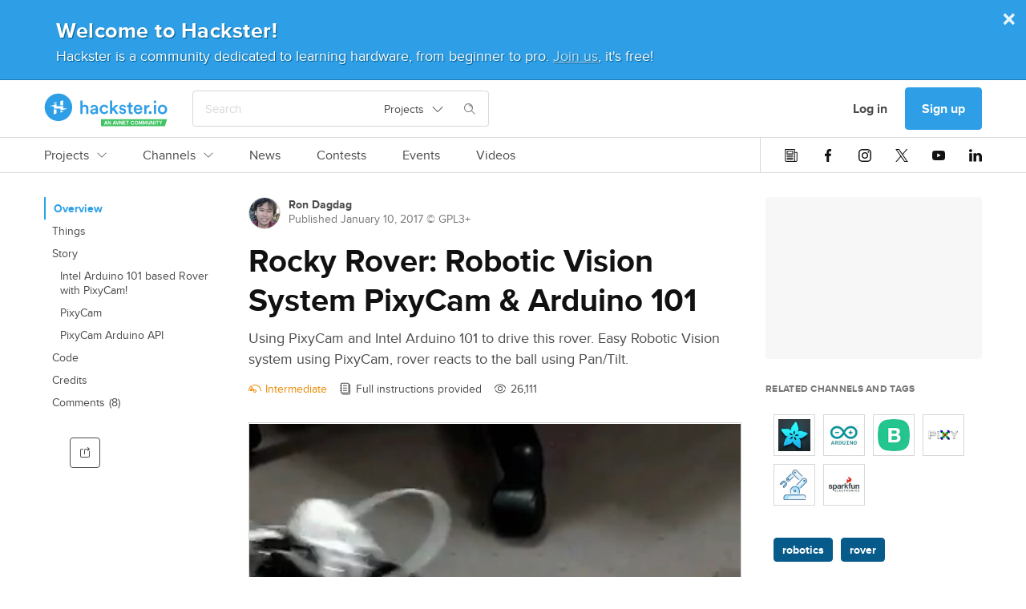

--- FILE ---
content_type: text/html; charset=utf-8
request_url: https://www.hackster.io/RONDAGDAG/rocky-rover-robotic-vision-system-pixycam-arduino-101-bd16f0
body_size: 28214
content:
<!DOCTYPE html><!--Whatever your mind can conceive and can believe, it can achieve. ~Napoleon Hill

Whatever we think about and thank about we bring about. ~John Demartini

Whether you think you can or can’t either way you are right. ~Henry Ford--><html data-theme="dark light" lang="en"><head itemscope="" itemtype="http://schema.org/WebSite"><meta content="Hackster.io" itemprop="name" /><meta content="https://www.hackster.io" itemprop="url" /><meta charset="utf-8" /><meta content="IE=Edge,chrome=1" http-equiv="X-UA-Compatible" /><meta content="543757942384158" property="fb:app_id" /><meta content="width=device-width, initial-scale=1.0" name="viewport" /><meta content="api.hackster.io" id="api-uri" name="api-uri" /><meta content="projects#show" name="pageType" /><meta content="dark light" name="color-scheme" /><title>Rocky Rover: Robotic Vision System PixyCam &amp; Arduino 101 - Hackster.io</title><meta content="Using PixyCam and Intel Arduino 101 to drive this rover. Easy Robotic Vision system using PixyCam, rover reacts to the ball using Pan/Tilt. Find this and other hardware projects on Hackster.io." name="description" /><meta content="article" property="og:type" /><meta content="Rocky Rover: Robotic Vision System PixyCam &amp; Arduino 101" property="og:headline" /><meta content="Rocky Rover: Robotic Vision System PixyCam &amp; Arduino 101" property="og:title" /><meta content="Using PixyCam and Intel Arduino 101 to drive this rover. Easy Robotic Vision system using PixyCam, rover reacts to the ball using Pan/Tilt. By Ron Dagdag." property="og:description" /><meta content="https://hackster.imgix.net/uploads/attachments/250084/2017-01-10_14_20_01_LxW4Cn5Xzv.gif?auto=format%2Ccompress&amp;gifq=35&amp;w=1600&amp;h=1200&amp;fit=min&amp;fm=jpg" property="og:image" /><meta content="600" property="og:image:width" /><meta content="450" property="og:image:height" /><meta content="https://www.hackster.io/RONDAGDAG/rocky-rover-robotic-vision-system-pixycam-arduino-101-bd16f0" property="og:url" /><meta content="summary_large_image" property="twitter:card" /><meta content="Rocky Rover: Robotic Vision System PixyCam &amp; Arduino 101" property="twitter:title" /><meta content="Using PixyCam and Intel Arduino 101 to drive this rover. Easy Robotic Vision system using PixyCam, rover reacts to the ball using Pan/Tilt." property="twitter:description" /><meta content="https://www.hackster.io/RONDAGDAG/rocky-rover-robotic-vision-system-pixycam-arduino-101-bd16f0/embed" property="twitter:player" /><meta content="600" property="twitter:player:width" /><meta content="450" property="twitter:player:height" /><meta content="https://hackster.imgix.net/uploads/attachments/250084/2017-01-10_14_20_01_LxW4Cn5Xzv.gif?auto=format%2Ccompress&amp;gifq=35&amp;w=1600&amp;h=1200&amp;fit=min&amp;fm=jpg" property="twitter:image" /><link href="https://www.hackster.io/RONDAGDAG/rocky-rover-robotic-vision-system-pixycam-arduino-101-bd16f0" rel="canonical" /><meta content="robotics,rover" name="keywords" /><meta content="@hacksterio" property="twitter:site" /><meta content="www.hackster.io" property="twitter:domain" /><meta content="Hackster.io" property="og:site_name" /><!--Le HTML5 shim, for IE6-8 support of HTML elements--><!--[if lt IE 9]
= javascript_include_tag "//cdnjs.cloudflare.com/ajax/libs/html5shiv/3.6.1/html5shiv.js"--><link rel="stylesheet" media="all" href="https://prod.hackster-cdn.online/assets/application-d29ad5e7990c6c5e9fe8f8ce8e48502eb6b1f212511b8616554c762f0a69fba7.css" /><link href="https://prod.hackster-cdn.online/assets/bundles/styles.e22dd22ca27c6434046f.css" rel="stylesheet" /><link href="https://unpkg.com/survey-core/survey-core.min.css" rel="stylesheet" type="text/css" /><script src="https://unpkg.com/survey-core/survey.core.min.js" type="text/javascript"></script><script src="https://unpkg.com/survey-js-ui/survey-js-ui.min.js" type="text/javascript"></script><link href="https://prod.hackster-cdn.online/assets/favicons/apple-touch-icon-57x57-a2597d3874c16d9c70a4fdb5da68cb571fdc1348fa262ec8e055e777341d0105.png?v=zXX3Bm3lo3" rel="apple-touch-icon" sizes="57x57" /><link href="https://prod.hackster-cdn.online/assets/favicons/apple-touch-icon-60x60-c04ae8fd886a0fde3b8464d950a642891b47dcb1984c84c85ec2ef71150da9fd.png?v=zXX3Bm3lo3" rel="apple-touch-icon" sizes="60x60" /><link href="https://prod.hackster-cdn.online/assets/favicons/apple-touch-icon-72x72-86099d7998397d40538b5d6f8e5d6eaca182430762d568c322fd158ad86e81c6.png?v=zXX3Bm3lo3" rel="apple-touch-icon" sizes="72x72" /><link href="https://prod.hackster-cdn.online/assets/favicons/apple-touch-icon-76x76-4d18ccced2238aa1e402954fd19d7a23f8090ebed948971a52de676fafa8a36f.png?v=zXX3Bm3lo3" rel="apple-touch-icon" sizes="76x76" /><link href="https://prod.hackster-cdn.online/assets/favicons/apple-touch-icon-114x114-52cea2a2553599a1b8e0458daae2f02c67fbbe299619b9c44d9dfbc12d156593.png?v=zXX3Bm3lo3" rel="apple-touch-icon" sizes="114x114" /><link href="https://prod.hackster-cdn.online/assets/favicons/apple-touch-icon-120x120-746e4f4ddf39c56bdf0948be9e979fcb699032372f678d55d9a37bcd475612e0.png?v=zXX3Bm3lo3" rel="apple-touch-icon" sizes="120x120" /><link href="https://prod.hackster-cdn.online/assets/favicons/apple-touch-icon-144x144-8f1e9d75624522206a1e06b0948f3bddb9c4f5a9f8872f53fb51f0df6f59cf22.png?v=zXX3Bm3lo3" rel="apple-touch-icon" sizes="144x144" /><link href="https://prod.hackster-cdn.online/assets/favicons/apple-touch-icon-152x152-cdc99a7416d6cd2b08c924fd1302f2856d181c4a6e88821ef6a4d725d687202a.png?v=zXX3Bm3lo3" rel="apple-touch-icon" sizes="152x152" /><link href="https://prod.hackster-cdn.online/assets/favicons/apple-touch-icon-180x180-5a4a283879ef723a17bc4568ee382e40e1dc5cd9002ed04cfb3a12e1664458c3.png?v=zXX3Bm3lo3" rel="apple-touch-icon" sizes="180x180" /><link href="https://prod.hackster-cdn.online/assets/favicons/favicon-16x16-a6c90b8e1a8d46fe7119d318e0cfee52d8e96616aba092bc01ad8d0980baee8a.png?v=zXX3Bm3lo3&quot; sizes=&quot;16x16" rel="icon" type="image/png" /><link href="https://prod.hackster-cdn.online/assets/favicons/favicon-32x32-2fac8fa2972dcbbb5dce5bb8210dba4a94491519a6a050648f8961c69857158c.png?v=zXX3Bm3lo3&quot; sizes=&quot;32x32" rel="icon" type="image/png" /><link href="https://prod.hackster-cdn.online/assets/favicons/favicon-96x96-b9fa47eca8f09fa1733a16747d97989d80e78279b4150392bdbe16a733522b3f.png?v=zXX3Bm3lo3&quot; sizes=&quot;96x96" rel="icon" type="image/png" /><link href="https://prod.hackster-cdn.online/assets/favicons/android-chrome-192x192-a8f6f7fa90d71387fb2c8f3959c2659c41b963d87b0bd028fbb58db16711086a.png?v=zXX3Bm3lo3&quot; sizes=&quot;192x192" rel="icon" type="image/png" /><link href="https://prod.hackster-cdn.online/assets/favicons/manifest-267108a03a57b30602f61428fe1073382c77c1c76a518ebb8a432e97e514c71f.json?v=zXX3Bm3lo3" rel="manifest" /><link color="#2E9FE6" href="https://prod.hackster-cdn.online/assets/favicons/safari-pinned-tab-6e97f438f210f8db0afcf6513690b5cfc85f2ea60ac8fecb24e5ffe606a50fc3.svg?v=zXX3Bm3lo3" rel="mask-icon" /><link href="https://prod.hackster-cdn.online/assets/favicons/favicon-8955f42e874b98f97f6ba3076f8b17ac0af864eb76a4b70b81041cbc068f4e17.ico?v=zXX3Bm3lo3" rel="shortcut icon" /><meta content="#2E9FE6" name="msapplication-TileColor" /><meta content="https://prod.hackster-cdn.online/assets/favicons/mstile-144x144-83a116484c34c5eda8f003366aff22e71591d729bf5222a05b23feae2967cb35.png?v=zXX3Bm3lo3" name="msapplication-TileImage" /><meta content="#2E9FE6" name="theme-color" /><meta content="Hackster" name="apple-mobile-web-app-title" /><meta content="Hackster" name="application-name" /><script>var jsk={"aai":"7YQJT9BHUX","ask":"c113f0569e873258342405ddf4a4dd09","mak":"hp0sle6ipt0opaot9jbi8ef0ep","cai":"hackster_production_contest","evi":"hackster_production_event","msc":"hackster_production_misc","nai":"hackster_production_news_article","pri":"hackster_production_project","pli":"hackster_production_channel","pai":"hackster_production_part","sqi":"hackster_production_search_query","s3u":"https://hacksterio.s3.amazonaws.com","tai":"hackster_production_tag","tcai":"hackster_production_channel","usi":"hackster_production_user","vai":"hackster_production_video","oht":"ohm-dot-hackster-io.appspot.com","oak":"AIzaSyBIQxt1QPxBW6CNLVubhjFyOhXW0RE9KVk"}</script><script>gglTagMngrDataLayer = [{
  'loggedIn': "false",
  'pageType': "projects#show",
  'virtualPageview': "false"
}];</script><script>gglTagMngrDataLayer.push({
  'entityId': "30676",
  'entityType': "Project",
});</script><script>(function(w,d,s,l,i){w[l]=w[l]||[];w[l].push({'gtm.start':
  new Date().getTime(),event:'gtm.js'});var f=d.getElementsByTagName(s)[0],
  j=d.createElement(s),dl=l!='dataLayer'?'&l='+l:'';j.async=true;j.src=
  'https://www.googletagmanager.com/gtm.js?id='+i+dl;f.parentNode.insertBefore(j,f);
  })(window,document,'script','gglTagMngrDataLayer', 'GTM-KR3BZMN');</script><script>window.HAnalyticsGlobalData = window.HAnalyticsGlobalData || {};
window.HAnalyticsGlobalData.whitelabel = 'hackster';</script><script>window.HAnalyticsGlobalData.eventsJson = '[]';</script><script>window.HAnalyticsGlobalData.abTestsJson = '{"lock_screen_2018_08":"false"}';</script><script>window.HAnalyticsGlobalData.entity_id = 30676;
window.HAnalyticsGlobalData.entity_type = "Project";</script><script async="" src="https://prod.hackster-cdn.online/assets/bundles/analytics.ad6d847234f1897f719d.js"></script><script type="application/ld+json">{  "@context": "http://www.schema.org",  "@type": "Organization",  "description": "Hackster is a community dedicated to learning hardware, from beginner to pro. Share your projects and learn from other developers. Come build awesome hardware!",  "name": "Hackster.io",  "url": "https://www.hackster.io/",  "image": "https://www.hackster.io/assets/hackster_avnet_logo_blue.png",  "logo": "https://www.hackster.io/assets/hackster_logo_squared.png",  "address": {    "@type": "PostalAddress",    "streetAddress": "2550 N. First Street, Suite 350",    "addressLocality": "San Jose",    "addressRegion": "CA",    "postalCode": "95131"  },  "sameAs": [    "https://twitter.com/Hacksterio",    "https://www.facebook.com/hacksterio/",    "https://www.linkedin.com/company/hacksterio",    "https://www.youtube.com/hacksterio",    "https://www.crunchbase.com/organization/hackster-io"  ]}</script></head><body class="white"><script>(function(){
  var ajax = new XMLHttpRequest();
  ajax.open("GET", "https://prod.hackster-cdn.online/assets/icons-7c3a37584bd313d947f1debf4f6995c7a6946e093eabe8e4f54f0e1f82ea9edd.svg", true);
  ajax.send();
  ajax.onload = function(e) {
    var div = document.createElement("div");
    div.style.display = 'none';
    div.innerHTML = ajax.responseText;
    document.body.insertBefore(div, document.body.childNodes[0]);
  }
})();</script><noscript><img height="0" src="/images/debug.gif" style="display:none;visibility:hidden" width="0" /><iframe height="0" src="https://www.googletagmanager.com/ns.html?id=GTM-KR3BZMN" style="display:none;visibility:hidden" width="0"></iframe></noscript><div id="outer-wrapper"><nav class="nav-top-outer"><div class="nav-row nav-row1"><div class="hckui__layout__wrapper1170 nav-inner"><div class="nav-inner"><div data-hypernova-key="HacksterLogo" data-hypernova-id="9e385410-9752-4a51-9271-456554b0392b"><a aria-label="Hackster Homepage link" class="hckui__layout__block logo__wrapper__loI82" href="/" id="Hackster-logo-topnav" title="Hackster logo" data-reactroot=""><svg fill="none" height="42" viewBox="0 0 154 42" width="154" xmlns="http://www.w3.org/2000/svg"><title>Hackster.io</title><desc>Learning Hardware Community.</desc><g clip-path="url(#clip0_23_50)"><circle cx="18" cy="18" fill="var(--hacksterToTransparent)" r="16"></circle><path clip-rule="evenodd" d="M71.1 41.5002V32.7002H153.5L150.6 41.5002H71.1ZM76.3 38.4002H77.8L78.1 39.5002H79.1L77.5 34.7002H76.6L75 39.5002H76L76.3 38.4002ZM77.5 37.6002H76.5L77 35.9002L77.5 37.6002ZM83.3 39.6003V34.8003H82.4V38.0003L80.6 34.8003H79.7V39.6003H80.6V36.4003L82.4 39.6003H83.3ZM88.4 38.4002H86.9L86.6 39.5002H85.6L87.2 34.7002H88.1L89.7 39.5002H88.7L88.4 38.4002ZM87.2 37.6002H88.2L87.7 35.9002L87.2 37.6002ZM89.4 34.7002L91 39.5002H92L93.6 34.7002H92.6L91.5 38.2002L90.4 34.7002H89.4ZM97.7 34.8003V39.6003H96.8L95 36.4003V39.6003H94.1V34.8003H95L96.8 38.0003V34.8003H97.7ZM99.5 35.6002H101.6V34.7002H98.6V39.5002H101.6V38.7002H99.5V37.4002H101.2V36.6002H99.5V35.6002ZM102.3 34.8003H105.8V35.6003H104.5V39.6003H103.6V35.6003H102.3V34.8003ZM110.2 35.6003C110.9 35.6003 111.2 35.9003 111.4 36.4003L112.2 36.2003C112 35.3003 111.4 34.8003 110.2 34.8003C109 34.8003 107.9 35.6003 107.9 37.2003C107.9 38.8003 109.1 39.6003 110.2 39.6003C111.3 39.6003 112 39.1003 112.2 38.2003L111.4 38.0003C111.2 38.5003 111 38.8003 110.2 38.8003C109.4 38.8003 108.8 38.3003 108.8 37.2003C108.8 36.1003 109.5 35.6003 110.2 35.6003ZM117.4 37.2003C117.4 38.9003 116.4 39.6003 115.1 39.6003C113.8 39.6003 112.8 38.8003 112.8 37.2003C112.8 35.6003 113.8 34.8003 115.1 34.8003C116.4 34.8003 117.4 35.6003 117.4 37.2003ZM113.7 37.2003C113.7 38.3003 114.3 38.8003 115.1 38.8003C115.9 38.8003 116.5 38.3003 116.5 37.2003C116.5 36.1003 115.9 35.6003 115.1 35.6003C114.3 35.6003 113.7 36.1003 113.7 37.2003ZM119.3 34.8003H118.3V39.6003H119.2V36.6003L120.1 39.1003H120.7L121.6 36.6003V39.6003H122.5V34.8003H121.5L120.4 37.8003L119.3 34.8003ZM123.6 34.8003H124.6L125.7 37.8003L126.8 34.8003H127.8V39.6003H126.9V36.6003L126 39.1003H125.4L124.5 36.6003V39.6003H123.6V34.8003ZM130.6 39.6002C131.7 39.6002 132.4 39.0002 132.4 37.7002V34.7002H131.5V37.7002C131.5 38.4002 131.2 38.7002 130.6 38.7002C130 38.7002 129.7 38.4002 129.7 37.7002V34.7002H128.8V37.7002C128.8 39.0002 129.5 39.6002 130.6 39.6002ZM136.8 39.6003H135.9L134.1 36.4003V39.6003H133.2V34.8003H134.1L135.9 38.0003V34.8003H136.8V39.6003ZM137.8 39.5002H138.7V34.7002H137.8V39.5002ZM139.4 34.8003H142.9V35.6003H141.6V39.6003H140.7V35.6003H139.4V34.8003ZM145.3 36.7003L144.4 34.8003H143.5L144.9 37.5003V39.5003H145.8V37.5003L147.2 34.8003H146.2L145.3 36.7003Z" fill="var(--avnetGreenToWhite)" fill-rule="evenodd"></path><path d="M153.5 20.6002C153.5 24.0002 151.1 26.5002 147.7 26.5002C144.3 26.5002 141.9 24.0002 141.9 20.6002C141.9 17.2002 144.3 14.7002 147.7 14.7002C151.1 14.7002 153.5 17.2002 153.5 20.6002ZM150.8 20.6002C150.8 18.3002 149.3 17.1002 147.7 17.1002C146.1 17.1002 144.6 18.3002 144.6 20.6002C144.6 22.9002 146.1 24.1002 147.7 24.1002C149.3 24.1002 150.8 22.9002 150.8 20.6002ZM138.4 9.4002C139.4 9.4002 140.1 10.2002 140.1 11.1002C140.1 12.0002 139.3 12.8002 138.4 12.8002C137.5 12.8002 136.7 12.0002 136.7 11.1002C136.7 10.2002 137.5 9.4002 138.4 9.4002ZM137.1 26.2002V15.1002H139.7V26.2002H137.1ZM132.4 22.6002C133.4 22.6002 134.3 23.4002 134.3 24.5002C134.3 25.6002 133.5 26.4002 132.4 26.4002C131.3 26.4002 130.5 25.6002 130.5 24.5002C130.5 23.4002 131.3 22.6002 132.4 22.6002ZM131.6 17.7002C131.3 17.7002 131 17.7002 130.7 17.7002C128.6 17.7002 127.7 18.9002 127.7 21.0002V26.3002H125V15.2002H127.6V17.0002C128.1 15.8002 129.4 15.1002 130.8 15.1002C132.2 15.1002 131.4 15.1002 131.5 15.1002V17.8002L131.6 17.7002ZM122.5 23.0002C121.9 24.9002 120.1 26.5002 117.5 26.5002C114.9 26.5002 111.8 24.3002 111.8 20.5002C111.8 16.7002 114.4 14.6002 117.2 14.6002C120 14.6002 122.6 16.9002 122.6 20.4002C122.6 23.9002 122.6 21.2002 122.6 21.2002H114.5C114.5 22.9002 115.9 24.1002 117.5 24.1002C119.1 24.1002 119.9 23.3002 120.3 22.2002L122.5 22.9002V23.0002ZM120 19.4002C120 18.1002 119.1 16.9002 117.3 16.9002C115.5 16.9002 114.7 18.2002 114.6 19.4002H120.1H120ZM108.2 15.1002H110.5V17.5002H108.2V22.7002C108.2 23.7002 108.6 24.1002 109.6 24.1002C110.6 24.1002 110.4 24.1002 110.5 24.1002V26.3002C110.3 26.3002 109.8 26.6002 108.9 26.6002C106.8 26.6002 105.6 25.4002 105.6 23.3002V17.7002H103.5V15.3002H104.1C105.3 15.3002 105.8 14.5002 105.8 13.6002V11.9002H108.2V15.3002V15.1002ZM95.7 22.5002C95.7 23.5002 96.5 24.4002 98 24.4002C99.5 24.4002 99.7 23.8002 99.7 23.1002C99.7 22.4002 99.3 22.0002 98.4 21.9002L96.8 21.5002C94.8 21.1002 93.8 19.8002 93.8 18.2002C93.8 16.6002 95.6 14.6002 97.9 14.6002C100.2 14.6002 102 16.6002 102.2 17.7002L100 18.3002C100 17.7002 99.4 16.6002 97.9 16.6002C96.4 16.6002 96.3 17.2002 96.3 17.9002C96.3 18.6002 96.7 18.9002 97.4 19.1002L99.1 19.4002C101.2 19.9002 102.3 21.1002 102.3 22.8002C102.3 24.5002 100.9 26.4002 98.1 26.4002C95.3 26.4002 93.6 24.3002 93.5 23.0002L95.8 22.4002L95.7 22.5002ZM88.2 19.8002L92.9 26.2002H89.6L86.3 21.6002L84.9 23.0002V26.1002H82.3V9.5002H84.9V19.4002L89.2 14.9002H92.7L88.1 19.6002L88.2 19.8002ZM72 20.6002C72 22.8002 73.4 24.1002 75.1 24.1002C76.8 24.1002 77.6 22.9002 77.9 22.0002L80.2 22.8002C79.7 24.5002 78 26.4002 75.1 26.4002C72.2 26.4002 69.3 23.9002 69.3 20.5002C69.3 17.1002 71.8 14.6002 75 14.6002C78.2 14.6002 79.6 16.5002 80.1 18.3002L77.7 19.2002C77.4 18.2002 76.7 17.1002 75 17.1002C73.3 17.1002 71.9 18.3002 71.9 20.6002H72ZM60.9 19.8002L63.8 19.4002C64.4 19.4002 64.5999 19.0002 64.5999 18.6002C64.5999 17.7002 64 16.9002 62.5 16.9002C61 16.9002 60.2999 17.8002 60.1999 18.9002L57.8 18.4002C58 16.5002 59.7 14.8002 62.5 14.8002C65.3 14.8002 67.2 16.7002 67.2 19.0002V24.5002C67.2 25.5002 67.3 26.2002 67.3 26.3002H64.8C64.8 26.3002 64.6999 25.8002 64.6999 24.9002C64.1999 25.7002 63.1 26.7002 61.3 26.7002C59.5 26.7002 57.5 25.1002 57.5 23.3002C57.5 21.5002 59 20.2002 60.9 19.9002V19.8002ZM64.5999 21.6002V21.1002L61.6999 21.5002C60.8999 21.6002 60.1999 22.1002 60.1999 23.0002C60.1999 23.9002 60.8 24.4002 61.8 24.4002C63.3 24.4002 64.5999 23.7002 64.5999 21.5002V21.6002ZM48 26.2002H45.2999V9.6002H48V16.1002C48.8 15.1002 49.9999 14.7002 51.1999 14.7002C53.8999 14.7002 55.3 16.7002 55.3 19.1002V26.2002H52.5999V19.6002C52.5999 18.2002 52 17.1002 50.3 17.1002C48.6 17.1002 48 18.2002 48 19.6002V26.1002V26.2002ZM17.9 35.1002C8.39995 35.1002 0.699951 27.4002 0.699951 17.9002C0.699951 8.4002 8.39995 0.700195 17.9 0.700195C27.4 0.700195 35.0999 8.4002 35.0999 17.9002C35.0999 27.4002 27.4 35.1002 17.9 35.1002ZM17.9 3.4002C9.89995 3.4002 3.39995 9.9002 3.39995 17.9002C3.39995 25.9002 9.89995 32.4002 17.9 32.4002C25.9 32.4002 32.4 25.9002 32.4 17.9002C32.4 9.9002 25.9 3.4002 17.9 3.4002Z" fill="var(--hacksterToWhite)"></path><path d="M11.9 12.9003C11.9 12.6003 12.1 12.4003 12.3 12.3003L15.1 11.5003C15.3 11.5003 15.5 11.5003 15.5 11.8003V12.8003C15.5 13.0003 15.3 13.2003 15.1 13.2003H12.3C12.1 13.2003 11.9 13.0003 11.9 12.8003V12.9003ZM23.4 15.4003H20.5999C20.3999 15.4003 20.2 15.2003 20.2 15.0003V10.6003C20.2 10.4003 20.3999 10.1003 20.5999 10.1003L23.4 9.30029C23.6 9.30029 23.7999 9.30029 23.7999 9.60029V15.0003C23.7999 15.2003 23.6 15.4003 23.4 15.4003ZM23.7999 23.0003C23.7999 23.3003 23.6 23.5003 23.4 23.6003L20.5999 24.4003C20.3999 24.4003 20.2 24.4003 20.2 24.1003V23.1003C20.2 22.9003 20.3999 22.7003 20.5999 22.7003H23.4C23.6 22.7003 23.7999 22.9003 23.7999 23.1003V23.0003ZM12.3 20.5003H15.1C15.3 20.5003 15.5 20.7003 15.5 20.9003V25.3003C15.5 25.5003 15.3 25.8003 15.1 25.8003L12.3 26.6003C12.1 26.6003 11.9 26.6003 11.9 26.3003V20.9003C11.9 20.7003 12.1 20.5003 12.3 20.5003ZM7.79993 16.1003C7.79993 16.1003 8.19993 16.0003 8.39993 15.9003L15.2 14.0003C15.4 14.0003 15.6 14.0003 15.6 14.3003V16.1003C15.6 16.3003 15.8 16.5003 16 16.5003H23.5C23.7 16.5003 23.9 16.7003 23.9 16.9003V18.9003C23.9 19.1003 24.0999 19.3003 24.2999 19.3003H27.9C28 19.3003 28.2 19.4003 28.2 19.6003C28.2 19.8003 28.2 19.7003 28.2 19.8003C28.2 19.8003 27.7999 19.9003 27.5999 20.0003C26.2999 20.4003 22.0999 21.5003 20.7999 21.9003C20.5999 21.9003 20.4 21.9003 20.4 21.6003V19.8003C20.4 19.6003 20.2 19.4003 20 19.4003H12.5C12.3 19.4003 12.1 19.2003 12.1 19.0003V16.9003C12.1 16.7003 11.9 16.5003 11.7 16.5003H8.09993C7.99993 16.5003 7.79993 16.4003 7.79993 16.2003C7.79993 16.0003 7.79993 16.1003 7.79993 16.0003V16.1003Z" fill="var(--staticWhite)"></path></g><defs><clipPath id="clip0_23_50"><rect fill="none" height="42" width="154"></rect></clipPath></defs></svg></a></div>
<script type="application/json" data-hypernova-key="HacksterLogo" data-hypernova-id="9e385410-9752-4a51-9271-456554b0392b"><!--{"location":"topnav"}--></script><div class="search-wrapper"><span data-hypernova-key="SearchInput" data-hypernova-id="64e8b0fc-12ab-4731-819c-eea70f35a693"><div class="search_input__container__w58Bx search_input__viewPortHeightMax__fD_aP" id="react-search" data-reactroot=""><div class="search_input__inputContainer__Vxpmx"><input type="text" class="search_input__input__jmzy0 search_input__searchInputBase__XI29v" id="searchInput" placeholder="Search" value=""/><div class="hckui__util__posRelative hckui__layout__flexCenterItems hckui__layout__alignSelfCenter"><button aria-expanded="false" aria-haspopup="true" class="hckui__buttons__blank" type="button"><div class="simple_select__label__p8fSq simple_select__optionBase__blJMe hckui__layout__flexCenterItems hckui__typography__fontWeightNormal hckui__layout__borderNone">Projects<svg class="hckui__typography__icon hckui__typography__icon simple_select__icon___NBKa false" id=""><use xlink:href="#svg-arrow-down"></use></svg></div></button></div><div class="search_input__searchIconWrapper__RsES7" style="margin-left:15px"><svg class="hckui__typography__icon hckui__typography__icon search_input__searchIcon__qYyU7 false" id=""><use xlink:href="#svg-search"></use></svg></div></div><span class="search_input__dismiss__seeB2 ">×</span></div></span>
<script type="application/json" data-hypernova-key="SearchInput" data-hypernova-id="64e8b0fc-12ab-4731-819c-eea70f35a693"><!--{"onSearchPath":false}--></script></div></div><div class="nav-inner"><div class="hckui__typography__lineHeight0 hckui__layout__marginRight5 hckui__layout__hiddenMedLargeDown"><div data-hacksternova-key="FeedbackSurvey" data-hacksternova-props="{&quot;align&quot;:&quot;center&quot;,&quot;sideOffset&quot;:15}"></div></div><a class="hckui__buttons__cancel hckui__buttons__lg hckui__layout__hiddenMedLargeDown nav-item reactPortal" action="SigninDialog" data-react="{&quot;currentPanel&quot;:&quot;signin&quot;}" data-ha="{&quot;eventName&quot;:&quot;Clicked link&quot;,&quot;customProps&quot;:{&quot;value&quot;:&quot;Log in&quot;,&quot;href&quot;:&quot;/users/sign_in?redirect_to=%2FRONDAGDAG%2Frocky-rover-robotic-vision-system-pixycam-arduino-101-bd16f0&quot;,&quot;location&quot;:&quot;topnav&quot;,&quot;type&quot;:&quot;nav-user-menu&quot;}}" title="Log in" href="/users/sign_in?redirect_to=%2FRONDAGDAG%2Frocky-rover-robotic-vision-system-pixycam-arduino-101-bd16f0">Log in</a><a class="hckui__buttons__lg reactPortal signup-button" action="SigninDialog" data-react="{&quot;currentPanel&quot;:&quot;signup&quot;}" data-source="nav" data-ha="{&quot;eventName&quot;:&quot;Clicked link&quot;,&quot;customProps&quot;:{&quot;value&quot;:&quot;Sign up&quot;,&quot;href&quot;:&quot;/users/sign_up?redirect_to=%2FRONDAGDAG%2Frocky-rover-robotic-vision-system-pixycam-arduino-101-bd16f0&quot;,&quot;location&quot;:&quot;topnav&quot;,&quot;type&quot;:&quot;nav-user-menu&quot;}}" title="Sign up" href="/users/sign_up?redirect_to=%2FRONDAGDAG%2Frocky-rover-robotic-vision-system-pixycam-arduino-101-bd16f0&amp;source=nav">Sign up</a><div class="hckui__layout__marginLeft15 hckui__layout__hiddenMedUp"><div id="nav-search-icon"><i class="hckui__typography__iconWrapper"><svg class="hckui__typography__icon hckui__typography__icon16 hckui__typography__iconClickable"><use xlink:href="#svg-search"></use></svg></i></div></div><div class="hckui__layout__marginLeft15 hckui__layout__hiddenMedLargeUp"><div data-hypernova-key="MobileNav" data-hypernova-id="ce2ce826-34cc-421e-987f-76bcddec2ddb"><span id="mobile-nav-hamburger" data-reactroot=""><svg class="hckui__typography__icon hckui__typography__icon16 hckui__typography__iconClickable false" id=""><use xlink:href="#svg-hamburger"></use></svg><div></div></span></div>
<script type="application/json" data-hypernova-key="MobileNav" data-hypernova-id="ce2ce826-34cc-421e-987f-76bcddec2ddb"><!--{"panels":{"home":{"sections":[{"type":"AuthButtons","props":{}},{"type":"Categories","props":{"items":[{"name":"Projects","internalTarget":"projects"},{"name":"Channels","internalTarget":"channels"},{"name":"News","url":"/news"},{"name":"Contests","url":"/contests"},{"name":"Events","url":"/events"},{"name":"Videos","url":"/videos"}]}},{"type":"SocialIcons","props":{}}]},"projects":{"sections":[{"type":"BackButton","props":{"name":"Projects","internalTarget":"home"}},{"type":"LinkList","props":{"items":[{"name":"Recently Uploaded","url":"/projects?sort=published"},{"name":"Featured","url":"/projects?by=featured"},{"name":"Beginner","url":"/projects?difficulty=beginner"},{"name":"Intermediate","url":"/projects?difficulty=intermediate"},{"name":"Advanced","url":"/projects?difficulty=advanced"},{"name":"Expert","url":"/projects?difficulty=hardcore"}],"viewAllLink":{"name":"View all","url":"/projects"}}}]},"channels":{"sections":[{"type":"BackButton","props":{"name":"Channels","internalTarget":"home"}},{"type":"Categories","props":{"items":[{"name":"Platform Hubs","dropdownList":{"items":[{"name":"Arduino","url":"/arduino"},{"name":"Raspberry Pi","url":"/raspberry-pi"},{"name":"SparkFun","url":"/sparkfun"},{"name":"Seeed Studio","url":"/seeed"},{"name":"Espressif","url":"/Espressif"},{"name":"DFRobot","url":"/dfrobot"}],"viewAllLink":{"name":"View all","url":"/channels/platforms"}},"internalTarget":"platforms"},{"name":"Community Hubs","dropdownList":{"items":[{"name":"Make:","url":"/make"},{"name":"Biomaker","url":"/biomaker"},{"name":"UNC Charlotte","url":"/MEGR3171"},{"name":"CNM Ingenuity","url":"/CNM_Ingenuity"},{"name":"ShillehTek","url":"/shillehtek"},{"name":"Rice University ELEC-220","url":"/elec220"}],"viewAllLink":{"name":"View all","url":"/channels/communities"}},"internalTarget":"communities"},{"name":"Topic Pages","dropdownList":{"items":[{"name":"Internet of Things","url":"/iot"},{"name":"Home Automation","url":"/home-automation"},{"name":"Robotics","url":"/robotics"},{"name":"Sensors","url":"/sensors"},{"name":"Displays","url":"/displays"},{"name":"AI &amp; Machine Learning","url":"/ML"}],"viewAllLink":{"name":"View all","url":"/channels/topics"}},"internalTarget":"topics"}]}}]}}}--></script></div></div></div></div><div data-hypernova-key="TopNav" data-hypernova-id="2438c04a-5f6d-488f-a463-b705f2594b08"><div class="nav-row nav-row2" id="main-links-nav" data-reactroot=""><div class="top_nav__root__EyXG8 typography__bodyM__smmKM layout__wrapper1170__CqNd2"><div class="top_nav__left__tQW_y"><div class="horizontal_scroll_box__wrapper__uxr7k undefined"><div class="hckui__layout__noScrollBar horizontal_scroll_box__scrollContainer__KnirX undefined"><span class="top_nav__linkWrapper__W_V8G" id="top-nav-Projects-wrapper"><a class="top_nav__link__ReDPJ typography__link__Zky4m nav-tabbed__tab__s1aRj hckui__layout__hiddenMedLargeUp" href="/projects" title="Projects">Projects</a><a class="top_nav__link__ReDPJ typography__link__Zky4m nav-tabbed__tab__s1aRj hckui__layout__hiddenMedLargeDown" href="/projects" title="Projects">Projects<svg class="hckui__typography__icon hckui__typography__icon12 hckui__layout__marginLeft10 false" id=""><use xlink:href="#svg-arrow-down"></use></svg></a></span><span class="top_nav__linkWrapper__W_V8G" id="top-nav-Channels-wrapper"><a class="top_nav__link__ReDPJ typography__link__Zky4m nav-tabbed__tab__s1aRj hckui__layout__hiddenMedLargeUp" href="/channels" title="Channels">Channels</a><a class="top_nav__link__ReDPJ typography__link__Zky4m nav-tabbed__tab__s1aRj hckui__layout__hiddenMedLargeDown" href="/channels" title="Channels">Channels<svg class="hckui__typography__icon hckui__typography__icon12 hckui__layout__marginLeft10 false" id=""><use xlink:href="#svg-arrow-down"></use></svg></a></span><span class="top_nav__linkWrapper__W_V8G"><a class="top_nav__link__ReDPJ typography__link__Zky4m nav-tabbed__tab__s1aRj" href="/news">News</a></span><span class="top_nav__linkWrapper__W_V8G"><a class="top_nav__link__ReDPJ typography__link__Zky4m nav-tabbed__tab__s1aRj" href="/contests">Contests</a></span><span class="top_nav__linkWrapper__W_V8G"><a class="top_nav__link__ReDPJ typography__link__Zky4m nav-tabbed__tab__s1aRj" href="/events">Events</a></span><span class="top_nav__linkWrapper__W_V8G"><a class="top_nav__link__ReDPJ typography__link__Zky4m nav-tabbed__tab__s1aRj" href="/videos">Videos</a></span></div></div></div><div class="hckui__layout__flexCenterItems hckui__layout__hiddenMedLargeDown"><div class="top_nav__divider__eez_3"></div><div class="hckui__layout__flexCenterItems"><a class="social_icons__icon__BxTgB hckui__typography__charcoal" href="/newsletter/sign_up" rel="noopener noreferrer" target="_blank" title="Sign up for our Newsletter"><svg class="hckui__typography__icon hckui__typography__icon16 hckui__typography__iconClickable false" id=""><use xlink:href="#svg-newsletter"></use></svg></a><a class="social_icons__icon__BxTgB hckui__typography__charcoal" href="https://www.facebook.com/hacksterio" rel="noopener noreferrer" target="_blank" title="facebook"><svg class="hckui__typography__icon hckui__typography__icon16 hckui__typography__iconClickable false" id=""><use xlink:href="#svg-facebook"></use></svg></a><a class="social_icons__icon__BxTgB hckui__typography__charcoal" href="https://www.instagram.com/hacksterio" rel="noopener noreferrer" target="_blank" title="instagram"><svg class="hckui__typography__icon hckui__typography__icon16 hckui__typography__iconClickable false" id=""><use xlink:href="#svg-instagram"></use></svg></a><a class="social_icons__icon__BxTgB hckui__typography__charcoal" href="https://twitter.com/Hacksterio" rel="noopener noreferrer" target="_blank" title="x"><svg class="hckui__typography__icon hckui__typography__icon16 hckui__typography__iconClickable false" id=""><use xlink:href="#svg-x"></use></svg></a><a class="social_icons__icon__BxTgB hckui__typography__charcoal" href="https://www.youtube.com/hacksterio" rel="noopener noreferrer" target="_blank" title="youtube"><svg class="hckui__typography__icon hckui__typography__icon16 hckui__typography__iconClickable false" id=""><use xlink:href="#svg-youtube-2"></use></svg></a><a class="social_icons__icon__BxTgB hckui__typography__charcoal" href="https://www.linkedin.com/company/hacksterio" rel="noopener noreferrer" target="_blank" title="linkedin"><svg class="hckui__typography__icon hckui__typography__icon16 hckui__typography__iconClickable false" id=""><use xlink:href="#svg-linkedin"></use></svg></a></div></div></div></div></div>
<script type="application/json" data-hypernova-key="TopNav" data-hypernova-id="2438c04a-5f6d-488f-a463-b705f2594b08"><!--{"className":"nav-row nav-row2","mainLinks":[{"name":"Projects","url":"/projects","columns":[{"header":"All Projects","linkList":{"items":[{"name":"Recently Uploaded","url":"/projects?sort=published"},{"name":"Featured","url":"/projects?by=featured"},{"name":"Beginner","url":"/projects?difficulty=beginner"},{"name":"Intermediate","url":"/projects?difficulty=intermediate"},{"name":"Advanced","url":"/projects?difficulty=advanced"},{"name":"Expert","url":"/projects?difficulty=hardcore"}],"viewAllLink":{"name":"View all","url":"/projects"}}},{"header":"Featured Projects","items":[{"cover_image_url":"https://hackster.imgix.net/uploads/attachments/1922805/blaze_app_python_qcs6490_qairt_QdkO04LCLA.gif?auto=format%2Ccompress&amp;gifq=35&amp;w=400&amp;h=300&amp;fit=min","name":"Accelerating the MediaPipe models with Qualcomm","url":"/AlbertaBeef/accelerating-the-mediapipe-models-with-qualcomm-3247ed"},{"cover_image_url":"https://hackster.imgix.net/uploads/attachments/1921791/recording_2026-01-14_161114_yIedR4LHiV.gif?auto=format%2Ccompress&amp;gifq=35&amp;w=400&amp;h=300&amp;fit=min","name":"eSticky V2 — The Sticky Note That Got Smarter","url":"/Gokux/esticky-v2-the-sticky-note-that-got-smarter-696b12"},{"cover_image_url":"https://hackster.imgix.net/uploads/attachments/1921135/_FwvwFt5zAz.blob?auto=compress%2Cformat&amp;w=400&amp;h=300&amp;fit=min","name":"Monitoring Vehicle CAN Data Over OBD-II with Blues Notecard","url":"/rob-lauer/monitoring-vehicle-can-data-over-obd-ii-with-blues-notecard-41d1de"},{"cover_image_url":"https://hackster.imgix.net/uploads/attachments/1921314/_1adWKxNCfn.blob?auto=compress%2Cformat&amp;w=400&amp;h=300&amp;fit=min","name":"Edge AI Camera for Automatic Drink Refill","url":"/CamThink2/edge-ai-camera-for-automatic-drink-refill-800f82"},{"cover_image_url":"https://hackster.imgix.net/uploads/attachments/1917480/cover_2_tNNtto8wDP.gif?auto=format%2Ccompress&amp;gifq=35&amp;w=400&amp;h=300&amp;fit=min","name":"Ball-Chasing Quadruped Robot with ROS 2 &amp; Arduino UNO Q","url":"/naveenbskumar/ball-chasing-quadruped-robot-with-ros-2-arduino-uno-q-cf9701"},{"cover_image_url":"https://hackster.imgix.net/uploads/attachments/1917549/home_yYjskv3pnE.gif?auto=format%2Ccompress&amp;gifq=35&amp;w=400&amp;h=300&amp;fit=min","name":"AI-driven Plastic Surface Defect Detection via UV-exposure","url":"/kutluhan-aktar/ai-driven-plastic-surface-defect-detection-via-uv-exposure-0abbbd"}]}]},{"name":"Channels","url":"/channels","columns":[{"header":"Platform Hubs","linkList":{"items":[{"name":"Arduino","url":"/arduino"},{"name":"Raspberry Pi","url":"/raspberry-pi"},{"name":"SparkFun","url":"/sparkfun"},{"name":"Seeed Studio","url":"/seeed"},{"name":"Espressif","url":"/Espressif"},{"name":"DFRobot","url":"/dfrobot"}],"viewAllLink":{"name":"View all","url":"/channels/platforms"}}},{"header":"Community Hubs","linkList":{"items":[{"name":"Make:","url":"/make"},{"name":"Biomaker","url":"/biomaker"},{"name":"UNC Charlotte","url":"/MEGR3171"},{"name":"CNM Ingenuity","url":"/CNM_Ingenuity"},{"name":"ShillehTek","url":"/shillehtek"},{"name":"Rice University ELEC-220","url":"/elec220"}],"viewAllLink":{"name":"View all","url":"/channels/communities"}}},{"header":"Topic Pages","linkList":{"items":[{"name":"Internet of Things","url":"/iot"},{"name":"Home Automation","url":"/home-automation"},{"name":"Robotics","url":"/robotics"},{"name":"Sensors","url":"/sensors"},{"name":"Displays","url":"/displays"},{"name":"AI &amp; Machine Learning","url":"/ML"}],"viewAllLink":{"name":"View all","url":"/channels/topics"}}}]},{"name":"News","url":"/news"},{"name":"Contests","url":"/contests"},{"name":"Events","url":"/events"},{"name":"Videos","url":"/videos"}]}--></script></nav><div id="main"><div class="project-page project-30676" itemscope="" itemtype="http://schema.org/Article"><div class="hckui__layout__container hckui__layout__paddingBottom60"><div class="hckui__layout__wrapper1170"><div class="popup-overlay modal-popup" id="embed-popup"><div class="popup-overlay-bg"></div><div class="popup-overlay-outer"><div class="popup-overlay-inner"><button class="close unselectable" data-effect="fade" data-target="#embed-popup">&times;</button><h3>Embed the widget on your own site</h3><div id="project-embed"><p>Add the following snippet to your HTML:<textarea class="embed-code" onclick="this.select();" type="text"><iframe frameborder='0' height='385' scrolling='no' src='https://www.hackster.io/RONDAGDAG/rocky-rover-robotic-vision-system-pixycam-arduino-101-bd16f0/embed' width='350'></iframe></textarea></p><div class="project-embed-thumb"><div class="project-card project-30676"><a class="card-image project-link-with-ref" href="https://www.hackster.io/RONDAGDAG/rocky-rover-robotic-vision-system-pixycam-arduino-101-bd16f0" target="_blank" title="Rocky Rover: Robotic Vision System PixyCam &amp; Arduino 101"><div class="img-container"><video autoplay="" class="async-video" data-async-poster="https://hackster.imgix.net/uploads/attachments/250084/2017-01-10_14_20_01_LxW4Cn5Xzv.gif?auto=format%2Ccompress&amp;gifq=35&amp;w=400&amp;h=300&amp;fit=min&amp;fm=jpg" data-fallback-src="https://hackster.imgix.net/uploads/attachments/250084/2017-01-10_14_20_01_LxW4Cn5Xzv.gif?auto=format%2Ccompress&amp;gifq=35&amp;w=400&amp;h=300&amp;fit=min" loop="" muted="" playsinline=""><source data-async-src="https://hackster.imgix.net/uploads/attachments/250084/2017-01-10_14_20_01_LxW4Cn5Xzv.gif?auto=format%2Ccompress&amp;gifq=35&amp;w=400&amp;h=300&amp;fit=min&amp;fm=mp4" type="video/mp4" /><source data-async-src="https://hackster.imgix.net/uploads/attachments/250084/2017-01-10_14_20_01_LxW4Cn5Xzv.gif?auto=format%2Ccompress&amp;gifq=35&amp;w=400&amp;h=300&amp;fit=min&amp;fm=webm" type="video/webm" /></video><noscript><img alt="Rocky Rover: Robotic Vision System PixyCam &amp; Arduino 101" class="cover-img loaded" src="https://hackster.imgix.net/uploads/attachments/250084/2017-01-10_14_20_01_LxW4Cn5Xzv.gif?auto=format%2Ccompress&amp;gifq=35&amp;w=400&amp;h=300&amp;fit=min" /></noscript></div><div class="card-image-overlay"><p>Using PixyCam and Intel Arduino 101 to drive this rover. Easy Robotic Vision system using PixyCam, rover reacts to the ball using Pan/Tilt.</p><p>Read up about this project on <img alt="Hackster.io" title="Hackster is a community dedicated to learning hardware, from beginner to pro." class="hackster-logo" src="https://prod.hackster-cdn.online/assets/hackster_logo_text-035cafb15450c61b5cc44955ffa26afe3c52fb016cf07a15b9d6c796c3ce0bf2.png" /></p></div></a><div class="card-body"><h4><a class="project-link-with-ref" title="Rocky Rover: Robotic Vision System PixyCam &amp; Arduino 101" target="_blank" href="https://www.hackster.io/RONDAGDAG/rocky-rover-robotic-vision-system-pixycam-arduino-101-bd16f0">Rocky Rover: Robotic Vision System PixyCam &amp; Arduino 101</a></h4><div class="spacer"></div><div class="authors"><div class="hckui__layout__flexCenterItems hckui__layout__inlineFlex hckui__layout__gutter2"><a title="Ron Dagdag" target="_blank" class="" href="https://www.hackster.io/RONDAGDAG">Ron Dagdag</a><div data-hacksternova-key="Badge" data-hacksternova-props="{&quot;user&quot;:{&quot;id&quot;:6783,&quot;user_name&quot;:&quot;RONDAGDAG&quot;,&quot;mini_resume&quot;:&quot;Microsoft MVP award / Lead Software Engineer / Augmented Reality. Developer Passionate to learn about Robotics, VR, AR, ML, IOT &quot;,&quot;city&quot;:&quot;Fort Worth&quot;,&quot;country&quot;:&quot;United States of America&quot;,&quot;roles_mask&quot;:2,&quot;email&quot;:&quot;ron@dagdag.net&quot;,&quot;created_at&quot;:&quot;2015-02-27T13:17:26.212Z&quot;,&quot;updated_at&quot;:&quot;2026-01-19T06:02:26.574Z&quot;,&quot;full_name&quot;:&quot;Ron Dagdag&quot;,&quot;websites&quot;:{&quot;facebook_link&quot;:&quot;https://www.facebook.com/HacksterDFW&quot;,&quot;google_plus_link&quot;:&quot;https://plus.google.com/+RonDagdag&quot;,&quot;flickr_link&quot;:&quot;&quot;,&quot;github_link&quot;:&quot;https://github.com/rondagdag&quot;,&quot;instagram_link&quot;:&quot;https://www.instagram.com/rondagdag/&quot;,&quot;linked_in_link&quot;:&quot;http://www.linkedin.com/in/rondagdag/en&quot;,&quot;pinterest_link&quot;:&quot;&quot;,&quot;reddit_link&quot;:&quot;&quot;,&quot;twitter_link&quot;:&quot;https://twitter.com/rondagdag&quot;,&quot;youtube_link&quot;:&quot;https://www.youtube.com/user/rlyle78&quot;,&quot;website_link&quot;:&quot;https://mvp.microsoft.com/en-us/PublicProfile/5002483&quot;,&quot;blog_link&quot;:&quot;http://medium.com/@rondagdag/&quot;},&quot;categories_mask&quot;:null,&quot;invite_code_id&quot;:null,&quot;impressions_count&quot;:5174,&quot;counters_cache&quot;:&quot;--- !ruby/hash:ActiveSupport::HashWithIndifferentAccess\nbadges_green_count: 3\nbadges_bronze_count: 3\nbadges_silver_count: 1\nbadges_gold_count: 0\ncomments_count: 19\nfollowed_users_count: 2\nfollowers_count: 105\nhacker_spaces_count: 0\ninterest_tags_count: 7\ninvitations_count: 0\nlive_projects_count: 27\nlive_hidden_projects_count: 2\npopularity_points_count: 0\nprojects_count: 33\nproject_respects_count: 471\nproject_views_count: 29378\nrespects_count: 94\nskill_tags_count: 6\nplatforms_count: 47\nwebsites_count: 4\naccepted_invitations_count: 0\nfeed_likes_count: 0\nthoughts_count: 0\nreputation_count: 4209\nowned_parts_count: 61\nproject_platforms_count: 4\nreplicated_projects_count: 0\nsuggested_platforms_count: 3\napproved_projects_count: 20\nnew_project_views_count: 3829\n&quot;,&quot;properties&quot;:{&quot;reputation_last_updated_at&quot;:1764047251,&quot;active_sessions&quot;:&quot;[\&quot;fad322ce37a8f7a2c4228390499b2b5e\&quot;,\&quot;52eddcfde6a896f9bbf4aa93ec8e4259\&quot;,\&quot;0fce905f748c7365ff209f6a83fc58f9\&quot;,\&quot;2d68d4e24923d01a9ea187a812992279\&quot;,\&quot;7b42c34313e716dea7bd8463bfe80b1b\&quot;]&quot;,&quot;last_sent_projects_email_at&quot;:1587600144,&quot;toolbox_shown&quot;:1,&quot;has_unread_notifications&quot;:1,&quot;available_for_ft&quot;:0,&quot;available_for_pt&quot;:0,&quot;available_for_hire&quot;:false,&quot;willing_to_relocate&quot;:0,&quot;remote_ok&quot;:0,&quot;projects_counter_cache&quot;:&quot;{525=\u003e0, 400=\u003e0, 2858=\u003e5, 4570=\u003e0, 494=\u003e1, 496=\u003e0, 497=\u003e0, 286=\u003e3, 614=\u003e0, 618=\u003e0, 3169=\u003e0, 538=\u003e0, 533=\u003e0, 831=\u003e0, 2561=\u003e0, 4851=\u003e6, 5329=\u003e0, 5330=\u003e6, 424=\u003e10, 5276=\u003e0, 425=\u003e8, 4981=\u003e1, 5349=\u003e0, 5353=\u003e0, 5355=\u003e0, 4087=\u003e12, 12822=\u003e0, 13693=\u003e0, 29470=\u003e3, 6229=\u003e1, 6077=\u003e3, 56061=\u003e2, 15561=\u003e3, 2918=\u003e4, 102344=\u003e1, 123089=\u003e1}&quot;,&quot;new_notifications_count&quot;:3},&quot;subscriptions_mask&quot;:16383,&quot;mailchimp_registered&quot;:true,&quot;insecure_token&quot;:&quot;rdXzy7kv-VgTxhEw2pAn&quot;,&quot;enable_sharing&quot;:true,&quot;platform&quot;:&quot;hackster&quot;,&quot;last_seen_at&quot;:&quot;2025-04-29T03:35:10.000Z&quot;,&quot;subscriptions_masks&quot;:{&quot;web&quot;:&quot;524287&quot;,&quot;email&quot;:&quot;2097151&quot;},&quot;hcounters_cache&quot;:{&quot;comments&quot;:&quot;26&quot;,&quot;projects&quot;:&quot;71&quot;,&quot;respects&quot;:&quot;198&quot;,&quot;followers&quot;:&quot;444&quot;,&quot;platforms&quot;:&quot;68&quot;,&quot;reputation&quot;:&quot;10771&quot;,&quot;skill_tags&quot;:&quot;10&quot;,&quot;owned_parts&quot;:&quot;78&quot;,&quot;interest_tags&quot;:&quot;7&quot;,&quot;live_projects&quot;:&quot;47&quot;,&quot;project_views&quot;:&quot;225159&quot;,&quot;followed_users&quot;:&quot;27&quot;,&quot;project_respects&quot;:&quot;656&quot;,&quot;approved_projects&quot;:&quot;24&quot;,&quot;new_project_views&quot;:&quot;2718&quot;,&quot;live_hidden_projects&quot;:&quot;1&quot;,&quot;challenge_entries_won&quot;:&quot;6&quot;,&quot;challenge_ideas_awarded&quot;:&quot;10&quot;,&quot;challenge_registrations&quot;:&quot;32&quot;,&quot;challenge_ideas_submitted&quot;:&quot;10&quot;,&quot;challenge_entries_approved&quot;:&quot;24&quot;,&quot;challenge_entries_submitted&quot;:&quot;24&quot;,&quot;challenge_ideas_awarded_submitted&quot;:&quot;9&quot;,&quot;challenge_ideas_awarded_not_submitted&quot;:&quot;4&quot;},&quot;hproperties&quot;:{&quot;beta_tests&quot;:&quot;search&quot;,&quot;last_seen_ip&quot;:&quot;2605:ef80:20:2783::e60:12b7&quot;,&quot;skill_tags_string&quot;:&quot;.net, 3d, C#, Javascript, Linux, MacOS, Python, Software engineering, Windows, azure&quot;,&quot;custom_avatar_urls&quot;:&quot;{\&quot;arduino\&quot;=\u003e\&quot;https://dcw9y8se13llu.cloudfront.net/avatars/rlyle78.jpg\&quot;}&quot;,&quot;viewed_tooltip_ids&quot;:&quot;[2,1,3,4,6,7,8,11]&quot;,&quot;interest_tags_string&quot;:&quot;Internet Of Things, Robots, Toys, artificial intelligence, augmented reality, mixed reality, virtual reality&quot;,&quot;new_notifications_count&quot;:&quot;51&quot;,&quot;challenge_stats_updated_at&quot;:&quot;1540926716&quot;,&quot;pending_notifications_count&quot;:&quot;0&quot;},&quot;private&quot;:false,&quot;latitude&quot;:32.7554883,&quot;longitude&quot;:-97.3307658,&quot;hid&quot;:&quot;um2yhdlg378pjwja&quot;,&quot;country_iso2&quot;:&quot;US&quot;,&quot;hourly_rate&quot;:null,&quot;skills&quot;:[&quot;.net&quot;,&quot;3d&quot;,&quot;C#&quot;,&quot;Javascript&quot;,&quot;Linux&quot;,&quot;MacOS&quot;,&quot;Python&quot;,&quot;Software engineering&quot;,&quot;Windows&quot;,&quot;azure&quot;,&quot;NodeJS&quot;,&quot;Windows 10&quot;],&quot;state&quot;:&quot;TX&quot;,&quot;encrypted_secure_token&quot;:null,&quot;utc_offset&quot;:-21600,&quot;onboarding_progress&quot;:[true],&quot;country_iso2_from_ip&quot;:&quot;US&quot;,&quot;edited_at_thumb&quot;:&quot;2024-12-23T23:33:37.666Z&quot;,&quot;edited_at_full&quot;:&quot;2026-01-08T14:26:43.687Z&quot;,&quot;job&quot;:null,&quot;company&quot;:null,&quot;onboarding_progress_temp&quot;:[],&quot;tier&quot;:&quot;pending&quot;,&quot;citizenships&quot;:[],&quot;spam_analyzer_safe&quot;:false,&quot;nmc_company_id&quot;:null,&quot;avatar&quot;:{&quot;id&quot;:132118,&quot;file&quot;:{&quot;url&quot;:&quot;https://hacksterio.s3.amazonaws.com/uploads/avatar/file/132118/201603141639347375.jpg&quot;},&quot;attachable_id&quot;:6783,&quot;attachable_type&quot;:&quot;User&quot;,&quot;created_at&quot;:&quot;2016-03-15T20:07:39.357Z&quot;,&quot;updated_at&quot;:&quot;2016-03-15T20:07:49.769Z&quot;,&quot;caption&quot;:null,&quot;title&quot;:null,&quot;position&quot;:null,&quot;tmp_file&quot;:null,&quot;use_alt&quot;:false,&quot;metadata&quot;:null},&quot;accepted_invitations_count&quot;:0,&quot;approved_projects_count&quot;:24,&quot;challenge_entries_approved_count&quot;:24,&quot;challenge_entries_submitted_count&quot;:24,&quot;challenge_entries_won_count&quot;:6,&quot;challenge_ideas_awarded_count&quot;:10,&quot;challenge_ideas_awarded_submitted_count&quot;:9,&quot;challenge_ideas_awarded_not_submitted_count&quot;:4,&quot;challenge_ideas_submitted_count&quot;:10,&quot;challenge_registrations_count&quot;:32,&quot;followed_users_count&quot;:27,&quot;followers_count&quot;:444,&quot;lists_count&quot;:0,&quot;live_projects_count&quot;:47,&quot;new_project_views_count&quot;:2718,&quot;owned_parts_count&quot;:78,&quot;platforms_count&quot;:68,&quot;popularity_points_count&quot;:0,&quot;projects_count&quot;:71,&quot;project_respects_count&quot;:656,&quot;project_views_count&quot;:225159,&quot;reputation_count&quot;:10771,&quot;respects_count&quot;:198,&quot;skill_tags_count&quot;:10,&quot;websites_count&quot;:0,&quot;available_for_hire&quot;:false,&quot;active_sessions&quot;:[&quot;fad322ce37a8f7a2c4228390499b2b5e&quot;,&quot;52eddcfde6a896f9bbf4aa93ec8e4259&quot;,&quot;0fce905f748c7365ff209f6a83fc58f9&quot;,&quot;2d68d4e24923d01a9ea187a812992279&quot;,&quot;7b42c34313e716dea7bd8463bfe80b1b&quot;],&quot;last_sent_projects_email_at&quot;:&quot;2020-04-23T00:02:24.000+00:00&quot;,&quot;projects_counter_cache&quot;:&quot;{525=\u003e0, 400=\u003e0, 2858=\u003e5, 4570=\u003e0, 494=\u003e1, 496=\u003e0, 497=\u003e0, 286=\u003e3, 614=\u003e0, 618=\u003e0, 3169=\u003e0, 538=\u003e0, 533=\u003e0, 831=\u003e0, 2561=\u003e0, 4851=\u003e6, 5329=\u003e0, 5330=\u003e6, 424=\u003e10, 5276=\u003e0, 425=\u003e8, 4981=\u003e1, 5349=\u003e0, 5353=\u003e0, 5355=\u003e0, 4087=\u003e12, 12822=\u003e0, 13693=\u003e0, 29470=\u003e3, 6229=\u003e1, 6077=\u003e3, 56061=\u003e2, 15561=\u003e3, 2918=\u003e4, 102344=\u003e1, 123089=\u003e1}&quot;,&quot;reputation_last_updated_at&quot;:&quot;2025-11-25T05:07:31.000+00:00&quot;,&quot;toolbox_shown&quot;:true,&quot;activities&quot;:[&quot;browse_projects&quot;,&quot;browse_projects&quot;,&quot;browse_projects&quot;,&quot;browse_projects&quot;,&quot;explore_products&quot;],&quot;verification_notes&quot;:null,&quot;challenge_stats_updated_at&quot;:&quot;2018-10-30T19:11:56.000+00:00&quot;,&quot;citizenship&quot;:null,&quot;country_of_residence&quot;:null,&quot;custom_avatar_urls&quot;:{&quot;arduino&quot;:&quot;https://dcw9y8se13llu.cloudfront.net/avatars/rlyle78.jpg&quot;},&quot;dummy&quot;:null,&quot;industry&quot;:null,&quot;last_seen_ip&quot;:&quot;2605:ef80:20:2783::e60:12b7&quot;,&quot;new_notifications_count&quot;:51,&quot;pending_notifications_count&quot;:0,&quot;project_email_frequency&quot;:&quot;daily&quot;,&quot;skill_levels&quot;:[],&quot;skill_tags_string&quot;:&quot;.net, 3d, C#, Javascript, Linux, MacOS, Python, Software engineering, Windows, azure&quot;,&quot;stored_events&quot;:null,&quot;stored_temporary_remember_token&quot;:null,&quot;tmp_avatar&quot;:null,&quot;ui_theme&quot;:null,&quot;viewed_tooltip_ids&quot;:[2,1,3,4,6,7,8,11],&quot;website_link&quot;:&quot;https://mvp.microsoft.com/en-us/PublicProfile/5002483&quot;},&quot;size&quot;:&quot;medium&quot;}" class="hckui__layout__marginLeft3"></div></div></div></div><div class="card-bottom"><div class="stats"><span class="stat"><i class="hckui__typography__iconWrapper hckui__typography__iconBaselineFix"><svg class="hckui__typography__icon hckui__typography__icon20"><use xlink:href="#svg-thumbs-up"></use></svg></i><span>130</span> </span><span class="stat"><i class="hckui__typography__iconWrapper hckui__typography__iconBaselineFix"><svg class="hckui__typography__icon hckui__typography__icon20"><use xlink:href="#svg-eye"></use></svg></i><span>26,111</span> </span></div><div class="project-difficulty"><div data-hacksternova-key="BookmarkButton" data-hacksternova-props="{&quot;projectId&quot;:30676}"></div></div></div></div></div><div class="clearfix"></div></div></div></div></div><meta content="Rocky Rover: Robotic Vision System PixyCam &amp; Arduino 101" itemprop="headline" /><meta content="robotics,rover" itemprop="keywords" /><meta content="https://www.hackster.io/RONDAGDAG/rocky-rover-robotic-vision-system-pixycam-arduino-101-bd16f0" itemprop="mainEntityOfPage" /><div class="hidden" itemprop="interactionStatistic" itemscope="" itemtype="http://schema.org/InteractionCounter"><link href="http://schema.org/ViewAction" itemprop="interactionType" /><meta content="26111" itemprop="userInteractionCount" /></div><div class="hidden" itemprop="interactionStatistic" itemscope="" itemtype="http://schema.org/InteractionCounter"><link href="http://schema.org/LikeAction" itemprop="interactionType" /><meta content="130" itemprop="userInteractionCount" /></div><div class="project-columns"><div class="left-column"><div class="affixable" id="project-side-nav" style="top:50px"><ul class="hckui__typography__bodyS" id="scroll-nav"><li class="active"><a data-ha="{&quot;eventName&quot;:&quot;Clicked link&quot;,&quot;customProps&quot;:{&quot;value&quot;:&quot;Overview&quot;,&quot;href&quot;:&quot;#overview&quot;,&quot;type&quot;:&quot;toc&quot;,&quot;location&quot;:&quot;toc&quot;}}" data-offset="-40" href="#overview">Overview</a></li><li><a data-ha="{&quot;eventName&quot;:&quot;Clicked link&quot;,&quot;customProps&quot;:{&quot;value&quot;:&quot;Things&quot;,&quot;href&quot;:&quot;#things&quot;,&quot;type&quot;:&quot;toc&quot;,&quot;location&quot;:&quot;toc&quot;}}" href="#things">Things</a></li><li><a data-ha="{&quot;eventName&quot;:&quot;Clicked link&quot;,&quot;customProps&quot;:{&quot;value&quot;:&quot;Story&quot;,&quot;href&quot;:&quot;#story&quot;,&quot;type&quot;:&quot;toc&quot;,&quot;location&quot;:&quot;toc&quot;}}" href="#story">Story</a></li><ul class="small-toc"><li><a data-ha="{&quot;eventName&quot;:&quot;Clicked link&quot;,&quot;customProps&quot;:{&quot;value&quot;:&quot;Intel Arduino 101 based Rover with PixyCam!&quot;,&quot;href&quot;:&quot;#toc-0&quot;,&quot;type&quot;:&quot;toc&quot;,&quot;location&quot;:&quot;toc&quot;}}" href="#toc-intel-arduino-101-based-rover-with-pixycam--0">Intel Arduino 101 based Rover with PixyCam!</a></li><li><a data-ha="{&quot;eventName&quot;:&quot;Clicked link&quot;,&quot;customProps&quot;:{&quot;value&quot;:&quot;PixyCam&quot;,&quot;href&quot;:&quot;#toc-1&quot;,&quot;type&quot;:&quot;toc&quot;,&quot;location&quot;:&quot;toc&quot;}}" href="#toc-pixycam-1">PixyCam</a></li><li><a data-ha="{&quot;eventName&quot;:&quot;Clicked link&quot;,&quot;customProps&quot;:{&quot;value&quot;:&quot;PixyCam Arduino API&quot;,&quot;href&quot;:&quot;#toc-2&quot;,&quot;type&quot;:&quot;toc&quot;,&quot;location&quot;:&quot;toc&quot;}}" href="#toc-pixycam-arduino-api-2">PixyCam Arduino API</a></li></ul><li><a data-ha="{&quot;eventName&quot;:&quot;Clicked link&quot;,&quot;customProps&quot;:{&quot;value&quot;:&quot;Code&quot;,&quot;href&quot;:&quot;#code&quot;,&quot;type&quot;:&quot;toc&quot;,&quot;location&quot;:&quot;toc&quot;}}" href="#code">Code</a></li><li><a data-ha="{&quot;eventName&quot;:&quot;Clicked link&quot;,&quot;customProps&quot;:{&quot;value&quot;:&quot;Credits&quot;,&quot;href&quot;:&quot;#team&quot;,&quot;type&quot;:&quot;toc&quot;,&quot;location&quot;:&quot;toc&quot;}}" href="#team">Credits</a></li><li><a data-ha="{&quot;eventName&quot;:&quot;Clicked link&quot;,&quot;customProps&quot;:{&quot;value&quot;:&quot;Comments&quot;,&quot;href&quot;:&quot;#comments&quot;,&quot;type&quot;:&quot;toc&quot;,&quot;location&quot;:&quot;toc&quot;}}" href="#comments">Comments<span class="nav-count">(8)</span></a></li></ul><div class="hckui__layout__marginTop30" style="padding-left:12px"><span><span data-hacksternova-key="RespectButton" data-hacksternova-props="{&quot;id&quot;:30676,&quot;respects&quot;:130,&quot;theme&quot;:&quot;project_page&quot;}"></span></span><span class="hckui__layout__marginLeft10"><div data-hacksternova-key="BookmarkButton" data-hacksternova-props="{&quot;projectId&quot;:30676,&quot;source&quot;:&quot;project_page_bookmark&quot;,&quot;size&quot;:&quot;md&quot;}" class="react-btn" style="display:inline-block;"></div></span><a class="hckui__buttons__md hckui__buttons__icon hckui__buttons__outlineBlack hckui__layout__marginLeft10" data-container="body" data-content="&lt;div class=&#39;sharing-actions&#39;&gt;&lt;ul&gt;&lt;li&gt;&lt;a class=&#39;clearfix&#39; href=&#39;https://www.hackster.io/social/share/link?service=facebook&amp;amp;sharable_id=30676&amp;amp;sharable_type=Project&amp;amp;target_host=www.hackster.io&#39; rel=&#39;noopener nofollow&#39; target=&#39;_blank&#39;&gt;&lt;i class=&#39;hckui__typography__iconWrapper hckui__typography__iconBaselineFix&#39;&gt;&lt;svg class=&#39;hckui__typography__icon hckui__typography__icon16&#39;&gt;&lt;use xlink:href=&#39;#svg-facebook&#39;&gt;&lt;/use&gt;&lt;/svg&gt;&lt;/i&gt;&lt;span&gt;Share on Facebook&lt;/span&gt;&lt;/a&gt;&lt;/li&gt;&lt;li&gt;&lt;a class=&#39;clearfix&#39; href=&#39;https://www.hackster.io/social/share/link?service=linkedin&amp;amp;sharable_id=30676&amp;amp;sharable_type=Project&amp;amp;target_host=www.hackster.io&#39; rel=&#39;noopener nofollow&#39; target=&#39;_blank&#39;&gt;&lt;i class=&#39;hckui__typography__iconWrapper hckui__typography__iconBaselineFix&#39;&gt;&lt;svg class=&#39;hckui__typography__icon hckui__typography__icon16&#39;&gt;&lt;use xlink:href=&#39;#svg-linkedin&#39;&gt;&lt;/use&gt;&lt;/svg&gt;&lt;/i&gt;&lt;span&gt;Share on LinkedIn&lt;/span&gt;&lt;/a&gt;&lt;/li&gt;&lt;li&gt;&lt;a class=&#39;clearfix&#39; href=&#39;https://www.hackster.io/social/share/link?service=pinterest&amp;amp;sharable_id=30676&amp;amp;sharable_type=Project&amp;amp;target_host=www.hackster.io&#39; rel=&#39;noopener nofollow&#39; target=&#39;_blank&#39;&gt;&lt;i class=&#39;hckui__typography__iconWrapper hckui__typography__iconBaselineFix&#39;&gt;&lt;svg class=&#39;hckui__typography__icon hckui__typography__icon16&#39;&gt;&lt;use xlink:href=&#39;#svg-pinterest&#39;&gt;&lt;/use&gt;&lt;/svg&gt;&lt;/i&gt;&lt;span&gt;Share on Pinterest&lt;/span&gt;&lt;/a&gt;&lt;/li&gt;&lt;li&gt;&lt;a class=&#39;clearfix&#39; href=&#39;https://www.hackster.io/social/share/link?service=reddit&amp;amp;sharable_id=30676&amp;amp;sharable_type=Project&amp;amp;target_host=www.hackster.io&#39; rel=&#39;noopener nofollow&#39; target=&#39;_blank&#39;&gt;&lt;i class=&#39;hckui__typography__iconWrapper hckui__typography__iconBaselineFix&#39;&gt;&lt;svg class=&#39;hckui__typography__icon hckui__typography__icon16&#39;&gt;&lt;use xlink:href=&#39;#svg-reddit&#39;&gt;&lt;/use&gt;&lt;/svg&gt;&lt;/i&gt;&lt;span&gt;Share on Reddit&lt;/span&gt;&lt;/a&gt;&lt;/li&gt;&lt;li&gt;&lt;a class=&#39;clearfix&#39; href=&#39;https://www.hackster.io/social/share/link?service=twitter&amp;amp;sharable_id=30676&amp;amp;sharable_type=Project&amp;amp;target_host=www.hackster.io&#39; rel=&#39;noopener nofollow&#39; target=&#39;_blank&#39;&gt;&lt;i class=&#39;hckui__typography__iconWrapper hckui__typography__iconBaselineFix&#39;&gt;&lt;svg class=&#39;hckui__typography__icon hckui__typography__icon16&#39;&gt;&lt;use xlink:href=&#39;#svg-twitter&#39;&gt;&lt;/use&gt;&lt;/svg&gt;&lt;/i&gt;&lt;span&gt;Share on X&lt;/span&gt;&lt;/a&gt;&lt;/li&gt;&lt;li&gt;&lt;a data-target=&#39;#embed-popup&#39; class=&#39;modal-open&#39; href=&#39;javascript:void(0)&#39;&gt;&lt;i class=&#39;hckui__typography__iconWrapper hckui__typography__iconBaselineFix&#39;&gt;&lt;svg class=&#39;hckui__typography__icon hckui__typography__icon16&#39;&gt;&lt;use xlink:href=&#39;#svg-code-fa&#39;&gt;&lt;/use&gt;&lt;/svg&gt;&lt;/i&gt;&lt;span&gt;Embed&lt;/span&gt;&lt;/a&gt;&lt;/li&gt;&lt;/ul&gt;&lt;/div&gt;" data-html="true" data-placement="bottom" data-toggle="popover" data-trigger="click"><i class="hckui__typography__iconWrapper"><svg class="hckui__typography__icon hckui__typography__icon16"><use xlink:href="#svg-share-project"></use></svg></i></a></div></div></div><div class="middle-column"><section id="overview"><div class="hckui__typography__bodyS hckui__layout__marginBottom15 project-authors"><div class="images"><img srcset="https://hackster.imgix.net/uploads/avatar/file/132118/201603141639347375.jpg?auto=compress%2Cformat&amp;w=120&amp;h=120&amp;fit=min 2x, https://hackster.imgix.net/uploads/avatar/file/132118/201603141639347375.jpg?auto=compress%2Cformat&amp;w=60&amp;h=60&amp;fit=min&amp;dpr=2" alt="Ron Dagdag" src="https://hackster.imgix.net/uploads/avatar/file/132118/201603141639347375.jpg?auto=compress%2Cformat&amp;w=40&amp;h=40&amp;fit=min&amp;dpr=2" /></div><div class="text"><div class="hckui__typography__bold" itemprop="author" itemscope="" itemtype="https://schema.org/Person"><div class="hckui__layout__flexCenterItems hckui__layout__inlineFlex hckui__layout__gutter2 hckui__layout__marginRight5"><a itemprop="name" class="hckui__typography__link" data-ha="{&quot;eventName&quot;:&quot;Clicked link&quot;,&quot;customProps&quot;:{&quot;value&quot;:&quot;Ron Dagdag&quot;,&quot;href&quot;:&quot;/RONDAGDAG&quot;,&quot;type&quot;:&quot;author&quot;,&quot;location&quot;:&quot;header&quot;},&quot;clickOpts&quot;:{&quot;delayRedirect&quot;:true}}" href="/RONDAGDAG">Ron Dagdag</a><div data-hacksternova-key="Badge" data-hacksternova-props="{&quot;user&quot;:{&quot;id&quot;:6783,&quot;user_name&quot;:&quot;RONDAGDAG&quot;,&quot;mini_resume&quot;:&quot;Microsoft MVP award / Lead Software Engineer / Augmented Reality. Developer Passionate to learn about Robotics, VR, AR, ML, IOT &quot;,&quot;city&quot;:&quot;Fort Worth&quot;,&quot;country&quot;:&quot;United States of America&quot;,&quot;roles_mask&quot;:2,&quot;email&quot;:&quot;ron@dagdag.net&quot;,&quot;created_at&quot;:&quot;2015-02-27T13:17:26.212Z&quot;,&quot;updated_at&quot;:&quot;2026-01-19T06:02:26.574Z&quot;,&quot;full_name&quot;:&quot;Ron Dagdag&quot;,&quot;websites&quot;:{&quot;facebook_link&quot;:&quot;https://www.facebook.com/HacksterDFW&quot;,&quot;google_plus_link&quot;:&quot;https://plus.google.com/+RonDagdag&quot;,&quot;flickr_link&quot;:&quot;&quot;,&quot;github_link&quot;:&quot;https://github.com/rondagdag&quot;,&quot;instagram_link&quot;:&quot;https://www.instagram.com/rondagdag/&quot;,&quot;linked_in_link&quot;:&quot;http://www.linkedin.com/in/rondagdag/en&quot;,&quot;pinterest_link&quot;:&quot;&quot;,&quot;reddit_link&quot;:&quot;&quot;,&quot;twitter_link&quot;:&quot;https://twitter.com/rondagdag&quot;,&quot;youtube_link&quot;:&quot;https://www.youtube.com/user/rlyle78&quot;,&quot;website_link&quot;:&quot;https://mvp.microsoft.com/en-us/PublicProfile/5002483&quot;,&quot;blog_link&quot;:&quot;http://medium.com/@rondagdag/&quot;},&quot;categories_mask&quot;:null,&quot;invite_code_id&quot;:null,&quot;impressions_count&quot;:5174,&quot;counters_cache&quot;:&quot;--- !ruby/hash:ActiveSupport::HashWithIndifferentAccess\nbadges_green_count: 3\nbadges_bronze_count: 3\nbadges_silver_count: 1\nbadges_gold_count: 0\ncomments_count: 19\nfollowed_users_count: 2\nfollowers_count: 105\nhacker_spaces_count: 0\ninterest_tags_count: 7\ninvitations_count: 0\nlive_projects_count: 27\nlive_hidden_projects_count: 2\npopularity_points_count: 0\nprojects_count: 33\nproject_respects_count: 471\nproject_views_count: 29378\nrespects_count: 94\nskill_tags_count: 6\nplatforms_count: 47\nwebsites_count: 4\naccepted_invitations_count: 0\nfeed_likes_count: 0\nthoughts_count: 0\nreputation_count: 4209\nowned_parts_count: 61\nproject_platforms_count: 4\nreplicated_projects_count: 0\nsuggested_platforms_count: 3\napproved_projects_count: 20\nnew_project_views_count: 3829\n&quot;,&quot;properties&quot;:{&quot;reputation_last_updated_at&quot;:1764047251,&quot;active_sessions&quot;:&quot;[\&quot;fad322ce37a8f7a2c4228390499b2b5e\&quot;,\&quot;52eddcfde6a896f9bbf4aa93ec8e4259\&quot;,\&quot;0fce905f748c7365ff209f6a83fc58f9\&quot;,\&quot;2d68d4e24923d01a9ea187a812992279\&quot;,\&quot;7b42c34313e716dea7bd8463bfe80b1b\&quot;]&quot;,&quot;last_sent_projects_email_at&quot;:1587600144,&quot;toolbox_shown&quot;:1,&quot;has_unread_notifications&quot;:1,&quot;available_for_ft&quot;:0,&quot;available_for_pt&quot;:0,&quot;available_for_hire&quot;:false,&quot;willing_to_relocate&quot;:0,&quot;remote_ok&quot;:0,&quot;projects_counter_cache&quot;:&quot;{525=\u003e0, 400=\u003e0, 2858=\u003e5, 4570=\u003e0, 494=\u003e1, 496=\u003e0, 497=\u003e0, 286=\u003e3, 614=\u003e0, 618=\u003e0, 3169=\u003e0, 538=\u003e0, 533=\u003e0, 831=\u003e0, 2561=\u003e0, 4851=\u003e6, 5329=\u003e0, 5330=\u003e6, 424=\u003e10, 5276=\u003e0, 425=\u003e8, 4981=\u003e1, 5349=\u003e0, 5353=\u003e0, 5355=\u003e0, 4087=\u003e12, 12822=\u003e0, 13693=\u003e0, 29470=\u003e3, 6229=\u003e1, 6077=\u003e3, 56061=\u003e2, 15561=\u003e3, 2918=\u003e4, 102344=\u003e1, 123089=\u003e1}&quot;,&quot;new_notifications_count&quot;:3},&quot;subscriptions_mask&quot;:16383,&quot;mailchimp_registered&quot;:true,&quot;insecure_token&quot;:&quot;rdXzy7kv-VgTxhEw2pAn&quot;,&quot;enable_sharing&quot;:true,&quot;platform&quot;:&quot;hackster&quot;,&quot;last_seen_at&quot;:&quot;2025-04-29T03:35:10.000Z&quot;,&quot;subscriptions_masks&quot;:{&quot;web&quot;:&quot;524287&quot;,&quot;email&quot;:&quot;2097151&quot;},&quot;hcounters_cache&quot;:{&quot;comments&quot;:&quot;26&quot;,&quot;projects&quot;:&quot;71&quot;,&quot;respects&quot;:&quot;198&quot;,&quot;followers&quot;:&quot;444&quot;,&quot;platforms&quot;:&quot;68&quot;,&quot;reputation&quot;:&quot;10771&quot;,&quot;skill_tags&quot;:&quot;10&quot;,&quot;owned_parts&quot;:&quot;78&quot;,&quot;interest_tags&quot;:&quot;7&quot;,&quot;live_projects&quot;:&quot;47&quot;,&quot;project_views&quot;:&quot;225159&quot;,&quot;followed_users&quot;:&quot;27&quot;,&quot;project_respects&quot;:&quot;656&quot;,&quot;approved_projects&quot;:&quot;24&quot;,&quot;new_project_views&quot;:&quot;2718&quot;,&quot;live_hidden_projects&quot;:&quot;1&quot;,&quot;challenge_entries_won&quot;:&quot;6&quot;,&quot;challenge_ideas_awarded&quot;:&quot;10&quot;,&quot;challenge_registrations&quot;:&quot;32&quot;,&quot;challenge_ideas_submitted&quot;:&quot;10&quot;,&quot;challenge_entries_approved&quot;:&quot;24&quot;,&quot;challenge_entries_submitted&quot;:&quot;24&quot;,&quot;challenge_ideas_awarded_submitted&quot;:&quot;9&quot;,&quot;challenge_ideas_awarded_not_submitted&quot;:&quot;4&quot;},&quot;hproperties&quot;:{&quot;beta_tests&quot;:&quot;search&quot;,&quot;last_seen_ip&quot;:&quot;2605:ef80:20:2783::e60:12b7&quot;,&quot;skill_tags_string&quot;:&quot;.net, 3d, C#, Javascript, Linux, MacOS, Python, Software engineering, Windows, azure&quot;,&quot;custom_avatar_urls&quot;:&quot;{\&quot;arduino\&quot;=\u003e\&quot;https://dcw9y8se13llu.cloudfront.net/avatars/rlyle78.jpg\&quot;}&quot;,&quot;viewed_tooltip_ids&quot;:&quot;[2,1,3,4,6,7,8,11]&quot;,&quot;interest_tags_string&quot;:&quot;Internet Of Things, Robots, Toys, artificial intelligence, augmented reality, mixed reality, virtual reality&quot;,&quot;new_notifications_count&quot;:&quot;51&quot;,&quot;challenge_stats_updated_at&quot;:&quot;1540926716&quot;,&quot;pending_notifications_count&quot;:&quot;0&quot;},&quot;private&quot;:false,&quot;latitude&quot;:32.7554883,&quot;longitude&quot;:-97.3307658,&quot;hid&quot;:&quot;um2yhdlg378pjwja&quot;,&quot;country_iso2&quot;:&quot;US&quot;,&quot;hourly_rate&quot;:null,&quot;skills&quot;:[&quot;.net&quot;,&quot;3d&quot;,&quot;C#&quot;,&quot;Javascript&quot;,&quot;Linux&quot;,&quot;MacOS&quot;,&quot;Python&quot;,&quot;Software engineering&quot;,&quot;Windows&quot;,&quot;azure&quot;,&quot;NodeJS&quot;,&quot;Windows 10&quot;],&quot;state&quot;:&quot;TX&quot;,&quot;encrypted_secure_token&quot;:null,&quot;utc_offset&quot;:-21600,&quot;onboarding_progress&quot;:[true],&quot;country_iso2_from_ip&quot;:&quot;US&quot;,&quot;edited_at_thumb&quot;:&quot;2024-12-23T23:33:37.666Z&quot;,&quot;edited_at_full&quot;:&quot;2026-01-08T14:26:43.687Z&quot;,&quot;job&quot;:null,&quot;company&quot;:null,&quot;onboarding_progress_temp&quot;:[],&quot;tier&quot;:&quot;pending&quot;,&quot;citizenships&quot;:[],&quot;spam_analyzer_safe&quot;:false,&quot;nmc_company_id&quot;:null,&quot;avatar&quot;:{&quot;id&quot;:132118,&quot;file&quot;:{&quot;url&quot;:&quot;https://hacksterio.s3.amazonaws.com/uploads/avatar/file/132118/201603141639347375.jpg&quot;},&quot;attachable_id&quot;:6783,&quot;attachable_type&quot;:&quot;User&quot;,&quot;created_at&quot;:&quot;2016-03-15T20:07:39.357Z&quot;,&quot;updated_at&quot;:&quot;2016-03-15T20:07:49.769Z&quot;,&quot;caption&quot;:null,&quot;title&quot;:null,&quot;position&quot;:null,&quot;tmp_file&quot;:null,&quot;use_alt&quot;:false,&quot;metadata&quot;:null},&quot;accepted_invitations_count&quot;:0,&quot;approved_projects_count&quot;:24,&quot;challenge_entries_approved_count&quot;:24,&quot;challenge_entries_submitted_count&quot;:24,&quot;challenge_entries_won_count&quot;:6,&quot;challenge_ideas_awarded_count&quot;:10,&quot;challenge_ideas_awarded_submitted_count&quot;:9,&quot;challenge_ideas_awarded_not_submitted_count&quot;:4,&quot;challenge_ideas_submitted_count&quot;:10,&quot;challenge_registrations_count&quot;:32,&quot;followed_users_count&quot;:27,&quot;followers_count&quot;:444,&quot;lists_count&quot;:0,&quot;live_projects_count&quot;:47,&quot;new_project_views_count&quot;:2718,&quot;owned_parts_count&quot;:78,&quot;platforms_count&quot;:68,&quot;popularity_points_count&quot;:0,&quot;projects_count&quot;:71,&quot;project_respects_count&quot;:656,&quot;project_views_count&quot;:225159,&quot;reputation_count&quot;:10771,&quot;respects_count&quot;:198,&quot;skill_tags_count&quot;:10,&quot;websites_count&quot;:0,&quot;available_for_hire&quot;:false,&quot;active_sessions&quot;:[&quot;fad322ce37a8f7a2c4228390499b2b5e&quot;,&quot;52eddcfde6a896f9bbf4aa93ec8e4259&quot;,&quot;0fce905f748c7365ff209f6a83fc58f9&quot;,&quot;2d68d4e24923d01a9ea187a812992279&quot;,&quot;7b42c34313e716dea7bd8463bfe80b1b&quot;],&quot;last_sent_projects_email_at&quot;:&quot;2020-04-23T00:02:24.000+00:00&quot;,&quot;projects_counter_cache&quot;:&quot;{525=\u003e0, 400=\u003e0, 2858=\u003e5, 4570=\u003e0, 494=\u003e1, 496=\u003e0, 497=\u003e0, 286=\u003e3, 614=\u003e0, 618=\u003e0, 3169=\u003e0, 538=\u003e0, 533=\u003e0, 831=\u003e0, 2561=\u003e0, 4851=\u003e6, 5329=\u003e0, 5330=\u003e6, 424=\u003e10, 5276=\u003e0, 425=\u003e8, 4981=\u003e1, 5349=\u003e0, 5353=\u003e0, 5355=\u003e0, 4087=\u003e12, 12822=\u003e0, 13693=\u003e0, 29470=\u003e3, 6229=\u003e1, 6077=\u003e3, 56061=\u003e2, 15561=\u003e3, 2918=\u003e4, 102344=\u003e1, 123089=\u003e1}&quot;,&quot;reputation_last_updated_at&quot;:&quot;2025-11-25T05:07:31.000+00:00&quot;,&quot;toolbox_shown&quot;:true,&quot;activities&quot;:[&quot;browse_projects&quot;,&quot;browse_projects&quot;,&quot;browse_projects&quot;,&quot;browse_projects&quot;,&quot;explore_products&quot;],&quot;verification_notes&quot;:null,&quot;challenge_stats_updated_at&quot;:&quot;2018-10-30T19:11:56.000+00:00&quot;,&quot;citizenship&quot;:null,&quot;country_of_residence&quot;:null,&quot;custom_avatar_urls&quot;:{&quot;arduino&quot;:&quot;https://dcw9y8se13llu.cloudfront.net/avatars/rlyle78.jpg&quot;},&quot;dummy&quot;:null,&quot;industry&quot;:null,&quot;last_seen_ip&quot;:&quot;2605:ef80:20:2783::e60:12b7&quot;,&quot;new_notifications_count&quot;:51,&quot;pending_notifications_count&quot;:0,&quot;project_email_frequency&quot;:&quot;daily&quot;,&quot;skill_levels&quot;:[],&quot;skill_tags_string&quot;:&quot;.net, 3d, C#, Javascript, Linux, MacOS, Python, Software engineering, Windows, azure&quot;,&quot;stored_events&quot;:null,&quot;stored_temporary_remember_token&quot;:null,&quot;tmp_avatar&quot;:null,&quot;ui_theme&quot;:null,&quot;viewed_tooltip_ids&quot;:[2,1,3,4,6,7,8,11],&quot;website_link&quot;:&quot;https://mvp.microsoft.com/en-us/PublicProfile/5002483&quot;},&quot;size&quot;:&quot;small&quot;}"></div></div></div><div class="hckui__typography__pebble"><meta content="2019-11-20T14:09:59Z" itemprop="dateModified" />Published <span content="2017-01-10T21:28:34Z" itemprop="datePublished">January 10, 2017</span> <span>&copy;</span> <a itemprop="" target="_blank" class="hckui__typography__linkPebble" href="http://opensource.org/licenses/GPL-3.0">GPL3+</a></div></div></div><h1 class="hckui__typography__h1" itemprop="name">Rocky Rover: Robotic Vision System PixyCam &amp; Arduino 101</h1><p class="hckui__typography__bodyL hckui__layout__marginBottom15" itemprop="description">Using PixyCam and Intel Arduino 101 to drive this rover. Easy Robotic Vision system using PixyCam, rover reacts to the ball using Pan/Tilt.</p><div class="hckui__typography__bodyS project-details"><span><a class="hckui__typography__textWithIcon project-difficulty text-warning" href="/projects?difficulty=intermediate"><i class="hckui__typography__iconWrapper"><svg class="hckui__typography__icon hckui__typography__icon16"><use xlink:href="#svg-intermediate"></use></svg></i><span>Intermediate</span></a></span><span class="hckui__typography__textWithIcon"><i class="hckui__typography__iconWrapper"><svg class="hckui__typography__icon hckui__typography__icon16"><use xlink:href="#svg-full-instructions"></use></svg></i><span>Full instructions provided</span></span><span class="hckui__typography__textWithIcon" itemprop="interactionStatistic" itemscope="" itemtype="http://schema.org/InteractionCounter"><link href="http://schema.org/ViewAction" itemprop="interactionType" /><i class="hckui__typography__iconWrapper"><svg class="hckui__typography__icon hckui__typography__icon16"><use xlink:href="#svg-eye"></use></svg></i><span class="impressions-stats" itemprop="userInteractionCount">26,111</span></span></div><div class="hckui__layout__marginTop30"><div class="project-cover-image" itemprop="image" itemscope="" itemtype="https://schema.org/ImageObject"><meta content="https://hackster.imgix.net/uploads/attachments/250084/2017-01-10_14_20_01_LxW4Cn5Xzv.gif?auto=format%2Ccompress&amp;gifq=35&amp;w=900&amp;h=675&amp;fit=min&amp;fm=jpg" itemprop="url" /><meta content="900" itemprop="width" /><meta content="675" itemprop="height" /><video autoplay="" data-fallback-src="https://hackster.imgix.net/uploads/attachments/250084/2017-01-10_14_20_01_LxW4Cn5Xzv.gif?auto=format%2Ccompress&amp;gifq=35&amp;w=900&amp;h=675&amp;fit=min" id="cover-video" loop="" muted="" playsinline="" poster="https://hackster.imgix.net/uploads/attachments/250084/2017-01-10_14_20_01_LxW4Cn5Xzv.gif?auto=format%2Ccompress&amp;gifq=35&amp;w=900&amp;h=675&amp;fit=min&amp;fm=jpg"><source src="https://hackster.imgix.net/uploads/attachments/250084/2017-01-10_14_20_01_LxW4Cn5Xzv.gif?auto=format%2Ccompress&amp;gifq=35&amp;w=900&amp;h=675&amp;fit=min&amp;fm=mp4" type="video/mp4" /><source src="https://hackster.imgix.net/uploads/attachments/250084/2017-01-10_14_20_01_LxW4Cn5Xzv.gif?auto=format%2Ccompress&amp;gifq=35&amp;w=900&amp;h=675&amp;fit=min&amp;fm=webm" type="video/webm" /><script>(function() {
  var v = document.getElementById('cover-video');
  if (!v.canPlayType || v.paused) {
    v.innerHTML = '<img src="' + v.getAttribute('data-fallback-src') + '" />';
  }
});</script></video></div></div></section><div class="project-section-break"></div><div id="project_page_simple_ad_portal"></div><div id="description" itemprop="articleBody"><section id="things"><div class="project-section-title"><h2 class="hckui__typography__h2 title-with-anchor"><a class="anchor" href="#things"><i class="hckui__typography__iconWrapper hckui__typography__iconBaselineFix"><svg class="hckui__typography__icon hckui__typography__icon20"><use xlink:href="#svg-link"></use></svg></i></a><span>Things used in this project </span></h2></div><div class="project-parts"><div class="view-expanded" style="display:block"><table class="project-parts-table"><tbody><tr class="head"><td colspan="6"><h3 class="hckui__typography__h3">Hardware components</h3></td><tr><td class="part-img"><img srcset="https://hackster.imgix.net/uploads/attachments/1206248/ph-abx00005_iso_(1)_baVEVgguW1.jpg?auto=compress%2Cformat&amp;w=96&amp;h=96&amp;fit=fill&amp;bg=ffffff 2x, https://hackster.imgix.net/uploads/attachments/1206248/ph-abx00005_iso_(1)_baVEVgguW1.jpg?auto=compress%2Cformat&amp;w=48&amp;h=48&amp;fit=fill&amp;bg=ffffff" alt="Arduino 101" src="https://hackster.imgix.net/uploads/attachments/1206248/ph-abx00005_iso_(1)_baVEVgguW1.jpg?auto=compress%2Cformat&amp;w=48&amp;h=48&amp;fit=fill&amp;bg=ffffff" /></td><td><table><tbody><tr><td class="hckui__typography__bodyL"><a data-ha="{&quot;eventName&quot;:&quot;Clicked link&quot;,&quot;customProps&quot;:{&quot;value&quot;:&quot;Arduino 101&quot;,&quot;href&quot;:&quot;/arduino/products/arduino-101?ref=project-bd16f0&quot;,&quot;type&quot;:&quot;part&quot;,&quot;location&quot;:&quot;things&quot;},&quot;clickOpts&quot;:{&quot;delayRedirect&quot;:true}}" class="hckui__typography__linkBlue" href="/arduino/products/arduino-101?ref=project-bd16f0">Arduino 101</a></td></tr><tr><td class="hckui__typography__bodyS hckui__typography__pebble hckui__typography__breakWord"></td></tr></tbody></table></td><td class="hckui__typography__bodyL times">&times;</td><td class="hckui__typography__bodyL quantity">1</td><td class="actions"><div class="hckui__buttons__group"><a target="_blank" rel="nofollow noopener" class="hckui__buttons__md hckui__buttons__icon hckui__buttons__outlineBlack" title="Buy" data-ha="{&quot;eventName&quot;:&quot;Clicked part buy link&quot;,&quot;customProps&quot;:{&quot;part_id&quot;:15659,&quot;link_id&quot;:434,&quot;retailer_id&quot;:4,&quot;link_position&quot;:0}}" href="/products/buy/434?s=BAhJIhIzMDY3NixQcm9qZWN0BjoGRUY%3D%0A"><i class="hckui__typography__iconWrapper"><svg class="hckui__typography__icon hckui__typography__icon16"><use xlink:href="#svg-cart"></use></svg></i></a><a aria-expanded="false" aria-haspopup="true" class="hckui__buttons__md hckui__buttons__icon hckui__buttons__outlineBlack hckui__buttons__dropdown dropdown-toggle" data-toggle="dropdown"><i class="hckui__typography__iconWrapper"><svg class="hckui__typography__icon hckui__typography__icon16"><use xlink:href="#svg-arrow-down"></use></svg></i></a><ul class="dropdown-menu pull-right"><li><a target="_blank" rel="nofollow noopener" data-ha="{&quot;eventName&quot;:&quot;Clicked part buy link&quot;,&quot;customProps&quot;:{&quot;part_id&quot;:15659,&quot;link_id&quot;:434,&quot;retailer_id&quot;:4,&quot;link_position&quot;:1}}" href="/products/buy/434?s=BAhJIhIzMDY3NixQcm9qZWN0BjoGRUY%3D%0A">Buy from Arduino Store</a></li><li><a target="_blank" rel="nofollow noopener" data-ha="{&quot;eventName&quot;:&quot;Clicked part buy link&quot;,&quot;customProps&quot;:{&quot;part_id&quot;:15659,&quot;link_id&quot;:18727,&quot;retailer_id&quot;:1,&quot;link_position&quot;:2}}" href="/products/buy/18727?s=BAhJIhIzMDY3NixQcm9qZWN0BjoGRUY%3D%0A">Buy from Adafruit</a></li><li><a target="_blank" rel="nofollow noopener" data-ha="{&quot;eventName&quot;:&quot;Clicked part buy link&quot;,&quot;customProps&quot;:{&quot;part_id&quot;:15659,&quot;link_id&quot;:20541,&quot;retailer_id&quot;:7,&quot;link_position&quot;:3}}" href="/products/buy/20541?s=BAhJIhIzMDY3NixQcm9qZWN0BjoGRUY%3D%0A">Buy from CPC</a></li></ul></div></td></tr><tr><td class="part-img"></td><td><table><tbody><tr><td class="hckui__typography__bodyL">Adafruit Motor/Stepper Shield V2</td></tr><tr><td class="hckui__typography__bodyS hckui__typography__pebble hckui__typography__breakWord"></td></tr></tbody></table></td><td class="hckui__typography__bodyL times">&times;</td><td class="hckui__typography__bodyL quantity">1</td><td class="actions"></td></tr><tr><td class="part-img"></td><td><table><tbody><tr><td class="hckui__typography__bodyL">SparkFun Dagu DG102 Tank Chassis</td></tr><tr><td class="hckui__typography__bodyS hckui__typography__pebble hckui__typography__breakWord"></td></tr></tbody></table></td><td class="hckui__typography__bodyL times">&times;</td><td class="hckui__typography__bodyL quantity">1</td><td class="actions"></td></tr><tr><td class="part-img"><img srcset="https://hackster.imgix.net/uploads/image/file/95955/61VhxtmzBYL.jpg?auto=compress%2Cformat&amp;w=96&amp;h=96&amp;fit=fill&amp;bg=ffffff 2x, https://hackster.imgix.net/uploads/image/file/95955/61VhxtmzBYL.jpg?auto=compress%2Cformat&amp;w=48&amp;h=48&amp;fit=fill&amp;bg=ffffff" alt="AA Batteries" src="https://hackster.imgix.net/uploads/image/file/95955/61VhxtmzBYL.jpg?auto=compress%2Cformat&amp;w=48&amp;h=48&amp;fit=fill&amp;bg=ffffff" /></td><td><table><tbody><tr><td class="hckui__typography__bodyL">AA Batteries</td></tr><tr><td class="hckui__typography__bodyS hckui__typography__pebble hckui__typography__breakWord"></td></tr></tbody></table></td><td class="hckui__typography__bodyL times">&times;</td><td class="hckui__typography__bodyL quantity">1</td><td class="actions"><div class="hckui__buttons__group"><a target="_blank" rel="nofollow noopener" class="hckui__buttons__md hckui__buttons__icon hckui__buttons__outlineBlack" title="Buy" data-ha="{&quot;eventName&quot;:&quot;Clicked part buy link&quot;,&quot;customProps&quot;:{&quot;part_id&quot;:15410,&quot;link_id&quot;:286,&quot;retailer_id&quot;:null,&quot;link_position&quot;:0}}" href="/products/buy/286?s=BAhJIhIzMDY3NixQcm9qZWN0BjoGRUY%3D%0A"><i class="hckui__typography__iconWrapper"><svg class="hckui__typography__icon hckui__typography__icon16"><use xlink:href="#svg-cart"></use></svg></i></a></div></td></tr><tr><td class="part-img"><img srcset="https://hackster.imgix.net/uploads/image/file/96111/Adafruit_Industries-ADA62-image_75px.jpg?auto=compress%2Cformat&amp;w=96&amp;h=96&amp;fit=fill&amp;bg=ffffff 2x, https://hackster.imgix.net/uploads/image/file/96111/Adafruit_Industries-ADA62-image_75px.jpg?auto=compress%2Cformat&amp;w=48&amp;h=48&amp;fit=fill&amp;bg=ffffff" alt="USB-A to B Cable" src="https://hackster.imgix.net/uploads/image/file/96111/Adafruit_Industries-ADA62-image_75px.jpg?auto=compress%2Cformat&amp;w=48&amp;h=48&amp;fit=fill&amp;bg=ffffff" /></td><td><table><tbody><tr><td class="hckui__typography__bodyL">USB-A to B Cable</td></tr><tr><td class="hckui__typography__bodyS hckui__typography__pebble hckui__typography__breakWord"></td></tr></tbody></table></td><td class="hckui__typography__bodyL times">&times;</td><td class="hckui__typography__bodyL quantity">1</td><td class="actions"><div class="hckui__buttons__group"><a target="_blank" rel="nofollow noopener" class="hckui__buttons__md hckui__buttons__icon hckui__buttons__outlineBlack" title="Buy" data-ha="{&quot;eventName&quot;:&quot;Clicked part buy link&quot;,&quot;customProps&quot;:{&quot;part_id&quot;:15568,&quot;link_id&quot;:421,&quot;retailer_id&quot;:1,&quot;link_position&quot;:0}}" href="/products/buy/421?s=BAhJIhIzMDY3NixQcm9qZWN0BjoGRUY%3D%0A"><i class="hckui__typography__iconWrapper"><svg class="hckui__typography__icon hckui__typography__icon16"><use xlink:href="#svg-cart"></use></svg></i></a></div></td></tr><tr><td class="part-img"></td><td><table><tbody><tr><td class="hckui__typography__bodyL">Adafruit USB Battery Pack</td></tr><tr><td class="hckui__typography__bodyS hckui__typography__pebble hckui__typography__breakWord"></td></tr></tbody></table></td><td class="hckui__typography__bodyL times">&times;</td><td class="hckui__typography__bodyL quantity">1</td><td class="actions"></td></tr><tr><td class="part-img"></td><td><table><tbody><tr><td class="hckui__typography__bodyL">M2.5 Standoff with nut and screw</td></tr><tr><td class="hckui__typography__bodyS hckui__typography__pebble hckui__typography__breakWord"></td></tr></tbody></table></td><td class="hckui__typography__bodyL times">&times;</td><td class="hckui__typography__bodyL quantity">4</td><td class="actions"></td></tr><tr><td class="part-img"></td><td><table><tbody><tr><td class="hckui__typography__bodyL">Male and Female polarized JST battery Connectors</td></tr><tr><td class="hckui__typography__bodyS hckui__typography__pebble hckui__typography__breakWord"></td></tr></tbody></table></td><td class="hckui__typography__bodyL times">&times;</td><td class="hckui__typography__bodyL quantity">1</td><td class="actions"></td></tr><tr><td class="part-img"><img srcset="https://hackster.imgix.net/uploads/image/file/95991/TE_Connectivity-4-103741-0-image_75px.jpg?auto=compress%2Cformat&amp;w=96&amp;h=96&amp;fit=fill&amp;bg=ffffff 2x, https://hackster.imgix.net/uploads/image/file/95991/TE_Connectivity-4-103741-0-image_75px.jpg?auto=compress%2Cformat&amp;w=48&amp;h=48&amp;fit=fill&amp;bg=ffffff" alt="Male Header 40 Position 1 Row (0.1&quot;)" src="https://hackster.imgix.net/uploads/image/file/95991/TE_Connectivity-4-103741-0-image_75px.jpg?auto=compress%2Cformat&amp;w=48&amp;h=48&amp;fit=fill&amp;bg=ffffff" /></td><td><table><tbody><tr><td class="hckui__typography__bodyL">Male Header 40 Position 1 Row (0.1&quot;)</td></tr><tr><td class="hckui__typography__bodyS hckui__typography__pebble hckui__typography__breakWord"></td></tr></tbody></table></td><td class="hckui__typography__bodyL times">&times;</td><td class="hckui__typography__bodyL quantity">1</td><td class="actions"><div class="hckui__buttons__group"><a target="_blank" rel="nofollow noopener" class="hckui__buttons__md hckui__buttons__icon hckui__buttons__outlineBlack" title="Buy" data-ha="{&quot;eventName&quot;:&quot;Clicked part buy link&quot;,&quot;customProps&quot;:{&quot;part_id&quot;:15446,&quot;link_id&quot;:56471,&quot;retailer_id&quot;:3,&quot;link_position&quot;:0}}" href="/products/buy/56471?s=BAhJIhIzMDY3NixQcm9qZWN0BjoGRUY%3D%0A"><i class="hckui__typography__iconWrapper"><svg class="hckui__typography__icon hckui__typography__icon16"><use xlink:href="#svg-cart"></use></svg></i></a></div></td></tr><tr><td class="part-img"></td><td><table><tbody><tr><td class="hckui__typography__bodyL">Male/Male Jumper Wires</td></tr><tr><td class="hckui__typography__bodyS hckui__typography__pebble hckui__typography__breakWord"></td></tr></tbody></table></td><td class="hckui__typography__bodyL times">&times;</td><td class="hckui__typography__bodyL quantity">1</td><td class="actions"><div class="hckui__buttons__group"><a target="_blank" rel="nofollow noopener" class="hckui__buttons__md hckui__buttons__icon hckui__buttons__outlineBlack" title="Buy" data-ha="{&quot;eventName&quot;:&quot;Clicked part buy link&quot;,&quot;customProps&quot;:{&quot;part_id&quot;:15563,&quot;link_id&quot;:42795,&quot;retailer_id&quot;:3,&quot;link_position&quot;:0}}" href="/products/buy/42795?s=BAhJIhIzMDY3NixQcm9qZWN0BjoGRUY%3D%0A"><i class="hckui__typography__iconWrapper"><svg class="hckui__typography__icon hckui__typography__icon16"><use xlink:href="#svg-cart"></use></svg></i></a><a aria-expanded="false" aria-haspopup="true" class="hckui__buttons__md hckui__buttons__icon hckui__buttons__outlineBlack hckui__buttons__dropdown dropdown-toggle" data-toggle="dropdown"><i class="hckui__typography__iconWrapper"><svg class="hckui__typography__icon hckui__typography__icon16"><use xlink:href="#svg-arrow-down"></use></svg></i></a><ul class="dropdown-menu pull-right"><li><a target="_blank" rel="nofollow noopener" data-ha="{&quot;eventName&quot;:&quot;Clicked part buy link&quot;,&quot;customProps&quot;:{&quot;part_id&quot;:15563,&quot;link_id&quot;:42795,&quot;retailer_id&quot;:3,&quot;link_position&quot;:1}}" href="/products/buy/42795?s=BAhJIhIzMDY3NixQcm9qZWN0BjoGRUY%3D%0A">Buy from Newark</a></li><li><a target="_blank" rel="nofollow noopener" data-ha="{&quot;eventName&quot;:&quot;Clicked part buy link&quot;,&quot;customProps&quot;:{&quot;part_id&quot;:15563,&quot;link_id&quot;:416,&quot;retailer_id&quot;:1,&quot;link_position&quot;:2}}" href="/products/buy/416?s=BAhJIhIzMDY3NixQcm9qZWN0BjoGRUY%3D%0A">Buy from Adafruit</a></li></ul></div></td></tr><tr><td class="part-img"></td><td><table><tbody><tr><td class="hckui__typography__bodyL">Pixy (CMUcam5)</td></tr><tr><td class="hckui__typography__bodyS hckui__typography__pebble hckui__typography__breakWord"></td></tr></tbody></table></td><td class="hckui__typography__bodyL times">&times;</td><td class="hckui__typography__bodyL quantity">1</td><td class="actions"></td></tr><tr><td class="part-img"></td><td><table><tbody><tr><td class="hckui__typography__bodyL">Pan-Tilt Kit for Pixy</td></tr><tr><td class="hckui__typography__bodyS hckui__typography__pebble hckui__typography__breakWord"></td></tr></tbody></table></td><td class="hckui__typography__bodyL times">&times;</td><td class="hckui__typography__bodyL quantity">1</td><td class="actions"></td></tr></tr><tr class="head"><td colspan="6"><h3 class="hckui__typography__h3">Software apps and online services</h3></td></tr><tr><td class="part-img"><img srcset="https://hackster.imgix.net/uploads/image/file/144203/IDE_web.jpg?auto=compress%2Cformat&amp;w=96&amp;h=96&amp;fit=fill&amp;bg=ffffff 2x, https://hackster.imgix.net/uploads/image/file/144203/IDE_web.jpg?auto=compress%2Cformat&amp;w=48&amp;h=48&amp;fit=fill&amp;bg=ffffff" alt="Arduino IDE" src="https://hackster.imgix.net/uploads/image/file/144203/IDE_web.jpg?auto=compress%2Cformat&amp;w=48&amp;h=48&amp;fit=fill&amp;bg=ffffff" /></td><td><table><tbody><tr><td class="hckui__typography__bodyL"><a data-ha="{&quot;eventName&quot;:&quot;Clicked link&quot;,&quot;customProps&quot;:{&quot;value&quot;:&quot;Arduino IDE&quot;,&quot;href&quot;:&quot;/arduino/products/arduino-ide?ref=project-bd16f0&quot;,&quot;type&quot;:&quot;part&quot;,&quot;location&quot;:&quot;things&quot;},&quot;clickOpts&quot;:{&quot;delayRedirect&quot;:true}}" class="hckui__typography__linkBlue" href="/arduino/products/arduino-ide?ref=project-bd16f0">Arduino IDE</a></td></tr><tr><td class="hckui__typography__bodyS hckui__typography__pebble hckui__typography__breakWord"></td></tr></tbody></table></td><td colspan="2"></td><td class="actions"><a target="_blank" rel="nofollow noopener" class="hckui__buttons__md hckui__buttons__icon hckui__buttons__outlineBlack" title="More info" href="https://www.arduino.cc/en/main/software"><i class="hckui__typography__iconWrapper"><svg class="hckui__typography__icon hckui__typography__icon16"><use xlink:href="#svg-external-link"></use></svg></i></a></td></tr><tr><td class="part-img"><img srcset="https://hackster.imgix.net/uploads/attachments/570466/blynk_logo_new_svAWbywyIp.png?auto=compress%2Cformat&amp;w=96&amp;h=96&amp;fit=fill&amp;bg=ffffff 2x, https://hackster.imgix.net/uploads/attachments/570466/blynk_logo_new_svAWbywyIp.png?auto=compress%2Cformat&amp;w=48&amp;h=48&amp;fit=fill&amp;bg=ffffff" alt="Blynk" src="https://hackster.imgix.net/uploads/attachments/570466/blynk_logo_new_svAWbywyIp.png?auto=compress%2Cformat&amp;w=48&amp;h=48&amp;fit=fill&amp;bg=ffffff" /></td><td><table><tbody><tr><td class="hckui__typography__bodyL"><a data-ha="{&quot;eventName&quot;:&quot;Clicked link&quot;,&quot;customProps&quot;:{&quot;value&quot;:&quot;Blynk&quot;,&quot;href&quot;:&quot;/blynk/products/blynk?ref=project-bd16f0&quot;,&quot;type&quot;:&quot;part&quot;,&quot;location&quot;:&quot;things&quot;},&quot;clickOpts&quot;:{&quot;delayRedirect&quot;:true}}" class="hckui__typography__linkBlue" href="/blynk/products/blynk?ref=project-bd16f0">Blynk</a></td></tr><tr><td class="hckui__typography__bodyS hckui__typography__pebble hckui__typography__breakWord"></td></tr></tbody></table></td><td colspan="2"></td><td class="actions"><div class="hckui__buttons__group"><a target="_blank" rel="nofollow noopener" class="hckui__buttons__md hckui__buttons__icon hckui__buttons__outlineBlack" title="Buy" data-ha="{&quot;eventName&quot;:&quot;Clicked part buy link&quot;,&quot;customProps&quot;:{&quot;part_id&quot;:10887,&quot;link_id&quot;:95823,&quot;retailer_id&quot;:null,&quot;link_position&quot;:0}}" href="/products/buy/95823?s=BAhJIhIzMDY3NixQcm9qZWN0BjoGRUY%3D%0A"><i class="hckui__typography__iconWrapper"><svg class="hckui__typography__icon hckui__typography__icon16"><use xlink:href="#svg-cart"></use></svg></i></a></div></td></tr></tbody></table></div></div></section><div class="project-section-break"></div><section id="story"><div class="project-section-title"><h2 class="hckui__typography__h2 title-with-anchor"><a class="anchor" href="#story"><i class="hckui__typography__iconWrapper hckui__typography__iconBaselineFix"><svg class="hckui__typography__icon hckui__typography__icon20"><use xlink:href="#svg-link"></use></svg></i></a><span>Story </span></h2></div><div class="project-story collapsible-section collapsed hljs-active hljs-monokai" itemprop="text"><h3 class='hckui__typography__h3 title-with-anchor'id='toc-intel-arduino-101-based-rover-with-pixycam--0'><p ><p class='hckui__typography__bodyL'></p></p><span >Intel Arduino 101 based Rover with PixyCam!</span></h3><p class='hckui__typography__bodyL'><span >Hackster Live events are awesome! Intel sponsored our Hackster Dallas event and sent us some Intel Arduino 101 to build Rovers. Thanks Intel, thanks Arduino. Here's the Rover I built for the </span><a href='https://www.meetup.com/Hackster-DFW/events/236034238/'class='hckui__typography__linkBlue'data-ha='{"eventName":"Clicked link","customProps":{"value":"event","href":"https://www.meetup.com/Hackster-DFW/events/236034238/","type":"story","location":"story"},"clickOpts":{"delayRedirect":true}}'rel='nofollow'>event</a><span >.</span></p><div class="embed-frame"><figure class="youtube"><div class="embed lazy-embed widescreen" data-html="<iframe width=&quot;100%&quot; height=&quot;100%&quot; src=&quot;//www.youtube.com/embed/jTCR3G509p0?rel=0&quot; frameborder=&quot;0&quot; allowfullscreen></iframe>"><div class="embed-loader"><i class="fa fa-spin fa-circle-o-notch fa-2x"></i></div></div><figcaption class="hckui__typography__textCenter hckui__typography__pebble hckui__typography__bodyS hckui__layout__marginTop10">If this project made you interested in programming in Arduino or using PixyCam in your next project, please click the &quot;Respect Project&quot; button and follow me.</figcaption></figure></div><p class='hckui__typography__bodyL'><span >I built this device following this tutorial from Johnathan Hottell. He created some videos to build the BLE Rover. And it's is easy to follow! Check it out </span><a href='https://www.hackster.io/fileark/intel-arduino-101-ble-blynk-tank-57812d'class='hckui__typography__linkBlue'data-ha='{"eventName":"Clicked link","customProps":{"value":"here","href":"https://www.hackster.io/fileark/intel-arduino-101-ble-blynk-tank-57812d","type":"story","location":"story"},"clickOpts":{"delayRedirect":true}}'rel='nofollow'>here</a><span >. Here's the video from Johnathan Hottell.</span></p><div class="embed-frame"><figure class="youtube"><div class="embed lazy-embed widescreen" data-html="<iframe width=&quot;100%&quot; height=&quot;100%&quot; src=&quot;//www.youtube.com/embed/6yv7hTCT19c?rel=0&quot; frameborder=&quot;0&quot; allowfullscreen></iframe>"><div class="embed-loader"><i class="fa fa-spin fa-circle-o-notch fa-2x"></i></div></div></figure></div><p class='hckui__typography__bodyL'></p><div class="embed-frame"><figure class="youtube"><div class="embed lazy-embed widescreen" data-html="<iframe width=&quot;100%&quot; height=&quot;100%&quot; src=&quot;//www.youtube.com/embed/Ile74_ayeBk?rel=0&quot; frameborder=&quot;0&quot; allowfullscreen></iframe>"><div class="embed-loader"><i class="fa fa-spin fa-circle-o-notch fa-2x"></i></div></div></figure></div><p class='hckui__typography__bodyL'>I have the Rover with 4 motors so I followed this.</p><div class="embed-frame"><figure class="youtube"><div class="embed lazy-embed widescreen" data-html="<iframe width=&quot;100%&quot; height=&quot;100%&quot; src=&quot;//www.youtube.com/embed/8Y7RHSbeg7o?rel=0&quot; frameborder=&quot;0&quot; allowfullscreen></iframe>"><div class="embed-loader"><i class="fa fa-spin fa-circle-o-notch fa-2x"></i></div></div></figure></div><p class='hckui__typography__bodyL'>After building the Rover, and getting it connected with Blynk. I decided to improve the build and add a PixyCam. I moved the battery holder in front so I can mount a pan/tilt camera.</p><h3 class='hckui__typography__h3 title-with-anchor'id='toc-pixycam-1'><p ><p class='hckui__typography__bodyL'></p></p><span >PixyCam</span></h3><p class='hckui__typography__bodyL'>PixyCam makes Robotic vision made easy. Pixy is a fast vision sensor for DIY robotics, it is easy to teach Pixy an object just by pressing a button. It’s capable of tracking hundreds of objects simultaneously and only provides the data that it's tracking.</p><div data-hypernova-key="ImageCarousel" data-hypernova-id="26a2b780-f677-4aba-a5b1-bc7c51632217"><div data-reactroot=""><div class="image_carousel__container__hGUHe undefined"><div class="image_carousel__wrapper__qcLYl lazy_image__fade__47am3 "><div style="max-width:300px"><div class="hckui__util__absolutePlaceholderParent" style="padding-top:61.67%"></div></div></div></div><div></div></div></div>
<script type="application/json" data-hypernova-key="ImageCarousel" data-hypernova-id="26a2b780-f677-4aba-a5b1-bc7c51632217"><!--{"images":[{"caption":"","height":185,"id":250039,"image_urls":{"headline_url":"https://hackster.imgix.net/uploads/attachments/250039/pixy-tracking-coloured-balls_fRybE1KHiq.gif?auto=compress%2Cformat&amp;gifq=35&amp;w=740&amp;h=555&amp;fit=max","lightbox_url":"https://hackster.imgix.net/uploads/attachments/250039/pixy-tracking-coloured-balls_fRybE1KHiq.gif?auto=compress%2Cformat&amp;gifq=35&amp;w=1280&amp;h=960&amp;fit=max"},"position":0,"width":300}],"uid":"b80765bb55"}--></script><p class='hckui__typography__bodyL'>I decided to track an Orange Pumpkin.</p><div data-hypernova-key="ImageCarousel" data-hypernova-id="301767f1-49d3-4f7b-abbe-29a69ee147dd"><div data-reactroot=""><div class="image_carousel__container__hGUHe undefined"><div class="image_carousel__wrapper__qcLYl lazy_image__fade__47am3 "><div style="max-width:740px"><div class="hckui__util__absolutePlaceholderParent" style="padding-top:75.00%"></div></div></div></div><div></div></div></div>
<script type="application/json" data-hypernova-key="ImageCarousel" data-hypernova-id="301767f1-49d3-4f7b-abbe-29a69ee147dd"><!--{"images":[{"caption":"","height":3024,"id":250040,"image_urls":{"headline_url":"https://hackster.imgix.net/uploads/attachments/250040/img_20170109_220600_C4KKLJpyCH.jpg?auto=compress%2Cformat&amp;w=740&amp;h=555&amp;fit=max","lightbox_url":"https://hackster.imgix.net/uploads/attachments/250040/img_20170109_220600_C4KKLJpyCH.jpg?auto=compress%2Cformat&amp;w=1280&amp;h=960&amp;fit=max"},"position":0,"width":4032}],"uid":"31baab5d1b"}--></script><p class='hckui__typography__bodyL'><span >I'm surprised how easy it is to get it going. Here's the link for the </span><a href='http://cmucam.org/projects/cmucam5/wiki/Hooking_up_Pixy_to_a_Microcontroller_(like_an_Arduino)'class='hckui__typography__linkBlue'data-ha='{"eventName":"Clicked link","customProps":{"value":"instructions for connecting PixyCam to Arduino. ","href":"http://cmucam.org/projects/cmucam5/wiki/Hooking_up_Pixy_to_a_Microcontroller_(like_an_Arduino)","type":"story","location":"story"},"clickOpts":{"delayRedirect":true}}'rel='nofollow'>instructions for connecting PixyCam to Arduino. </a><span >Click </span><a href='http://cmucam.org/projects/cmucam5/wiki/Assembling_pantilt_Mechanism'class='hckui__typography__linkBlue'data-ha='{"eventName":"Clicked link","customProps":{"value":"here ","href":"http://cmucam.org/projects/cmucam5/wiki/Assembling_pantilt_Mechanism","type":"story","location":"story"},"clickOpts":{"delayRedirect":true}}'rel='nofollow'>here </a><span >for the</span><a href='http://cmucam.org/projects/cmucam5/wiki/Assembling_pantilt_Mechanism'class='hckui__typography__linkBlue'data-ha='{"eventName":"Clicked link","customProps":{"value":" assembly instructions for Pan/Tilt mechanism. ","href":"http://cmucam.org/projects/cmucam5/wiki/Assembling_pantilt_Mechanism","type":"story","location":"story"},"clickOpts":{"delayRedirect":true}}'rel='nofollow'> assembly instructions for Pan/Tilt mechanism. </a><span >I'm glad that it has a lot of pictures, very easy to follow. I followed the setup and build instructions, how to integrate with Arduino. I tested their examples. </span></p><div data-hypernova-key="ImageCarousel" data-hypernova-id="ee0d237f-cc85-43c5-84d6-e5d9e52870ad"><div data-reactroot=""><div class="image_carousel__container__hGUHe undefined"><div class="image_carousel__wrapper__qcLYl lazy_image__fade__47am3 "><div style="max-width:740px"><div class="hckui__util__absolutePlaceholderParent" style="padding-top:75.00%"></div></div></div></div><div></div></div></div>
<script type="application/json" data-hypernova-key="ImageCarousel" data-hypernova-id="ee0d237f-cc85-43c5-84d6-e5d9e52870ad"><!--{"images":[{"caption":"","height":3024,"id":250089,"image_urls":{"headline_url":"https://hackster.imgix.net/uploads/attachments/250089/img_20170109_220505_7h4g8a1KZZ.jpg?auto=compress%2Cformat&amp;w=740&amp;h=555&amp;fit=max","lightbox_url":"https://hackster.imgix.net/uploads/attachments/250089/img_20170109_220505_7h4g8a1KZZ.jpg?auto=compress%2Cformat&amp;w=1280&amp;h=960&amp;fit=max"},"position":0,"width":4032}],"uid":"f2df4c07ce"}--></script><p class='hckui__typography__bodyL'>Here's what I found out about the API.</p><h3 class='hckui__typography__h3 title-with-anchor'id='toc-pixycam-arduino-api-2'><p ><p class='hckui__typography__bodyL'></p></p><span >PixyCam Arduino API</span></h3><p class='hckui__typography__bodyL'>Using Pixy with Arduino is really simple. You simply include the SPI and Pixy headers:</p><pre ><code ><span >#include &lt;SPI.h&gt;   
</span><span >#include &lt;Pixy.h&gt; 
</span></code></pre><p class='hckui__typography__bodyL'><span >And make a global instance of Pixy by putting this little guy outside your </span><code >setup()</code><span >
 and </span><code >loop()</code><span >
 functions:</span></p><pre ><code ><span >Pixy pixy; 
</span></code></pre><p class='hckui__typography__bodyL'><span >The most important method in the Arduino library is </span><code >getBlocks()</code><span >
, which returns the number of objects Pixy has detected. You can then look in the </span><code >pixy.blocks[]</code><span >
 array for information about each detected object (one array member for each detected object.) Each array member (</span><code >i</code><span >
) contains the following fields:</span></p><ul class='hckui__typography__bodyL'><li ><code >pixy.blocks[i].signature</code><span >
      The signature number of the detected object (1-7 for normal signatures)</span></li></ul><ul class='hckui__typography__bodyL'><li ><code >pixy.blocks[i].x</code><span >
      The x location of the center of the detected object (0 to 319)</span></li></ul><ul class='hckui__typography__bodyL'><li ><code >pixy.blocks[i].y</code><span >
      The y location of the center of the detected object (0 to 199)</span></li></ul><ul class='hckui__typography__bodyL'><li ><code >pixy.blocks[i].width</code><span >
      The width of the detected object (1 to 320)</span></li></ul><ul class='hckui__typography__bodyL'><li ><code >pixy.blocks[i].height</code><span >
      The height of the detected object (1 to 200)</span></li></ul><ul class='hckui__typography__bodyL'><li ><code >pixy.blocks[i].angle</code><span >
      The angle of the object detected object if the detected object is a </span><a href='http://cmucam.org/projects/cmucam5/wiki/Using_Color_Codes'class='hckui__typography__linkBlue'data-ha='{"eventName":"Clicked link","customProps":{"value":"color code.","href":"http://cmucam.org/projects/cmucam5/wiki/Using_Color_Codes","type":"story","location":"story"},"clickOpts":{"delayRedirect":true}}'rel='nofollow'>color code.</a></li></ul><ul class='hckui__typography__bodyL'><li ><code >pixy.blocks[i].print()</code><span >
      A member function that prints the detected object information to the serial port</span></li></ul><p class='hckui__typography__bodyL'><span >So it's simple to talk to Pixy with your Arduino! For more information on the Arduino Library and API, go </span><a href='http://cmucam.org/projects/cmucam5/wiki/Arduino_API'class='hckui__typography__linkBlue'data-ha='{"eventName":"Clicked link","customProps":{"value":"here. ","href":"http://cmucam.org/projects/cmucam5/wiki/Arduino_API","type":"story","location":"story"},"clickOpts":{"delayRedirect":true}}'rel='nofollow'>here. </a><span >Here's the </span><a href='https://gist.github.com/rondagdag/5e3a727aefbf30d2c786da3c46f92a7b'class='hckui__typography__linkBlue'data-ha='{"eventName":"Clicked link","customProps":{"value":"code","href":"https://gist.github.com/rondagdag/5e3a727aefbf30d2c786da3c46f92a7b","type":"story","location":"story"},"clickOpts":{"delayRedirect":true}}'rel='nofollow'>code</a><span > used for the Rover. I modified the original BLE code and added object tracking. During setup: </span></p><pre ><code ><span >void setup() 
</span><span >{ 
</span><span > .....
</span><span > pixy.init(); 
</span><span > ....
</span><span >}  
</span></code></pre><p class='hckui__typography__bodyL'>Main loop looks something like this:</p><pre ><code ><span >void loop() 
</span><span >{  
</span><span > ......
</span><span > // read pixy data and get blocks
</span><span > static int i = 0; 
</span><span > int j; 
</span><span > uint16_t blocks; 
</span><span > char buf[32];  
</span><span > int32_t panError, tiltError; 
</span><span > blocks = pixy.getBlocks(); 
</span><span > //if there are blocks
</span><span > if (blocks) 
</span><span > { 
</span><span >  
</span><span >   panError = X_CENTER-pixy.blocks[0].x; 
</span><span >   tiltError = pixy.blocks[0].y-Y_CENTER; 
</span><span >  
</span><span >   panLoop.updatePan(panError); 
</span><span >   tiltLoop.update(tiltError); 
</span><span >  
</span><span >   pixy.setServos(panLoop.m_pos, tiltLoop.m_pos); 
</span><span >   i++; 
</span><span >  
</span><span >   // frame would bog down the Arduino 
</span><span >   if (i%10==0)  
</span><span >   { 
</span><span >     int trackedBlock = 0; 
</span><span >     sprintf(buf, "Detected %d:\n", blocks); 
</span><span >     Serial.print(buf); 
</span><span >     
</span><span >     long maxSize = 0; 
</span><span >     for (j=0; j&lt;blocks; j++) 
</span><span >     { 
</span><span >       sprintf(buf, "  block %d: ", j); 
</span><span >       Serial.print(buf);  
</span><span >       pixy.blocks[j].print(); 
</span><span >       
</span><span >       long newSize = pixy.blocks[j].height * pixy.blocks[j].width; 
</span><span >       if (newSize &gt; maxSize) 
</span><span >       { 
</span><span >         trackedBlock = j; 
</span><span >         maxSize = newSize; 
</span><span >       } 
</span><span >     } 
</span><span >     int32_t followError = RCS_CENTER_POS - panLoop.m_pos;  
</span><span >      // Size is the area of the object. 
</span><span >     // We keep a running average of the last 8. 
</span><span >     size += pixy.blocks[trackedBlock].width * pixy.blocks[trackedBlock].height;  
</span><span >     size -= size &gt;&gt; 3; 
</span><span >  
</span><span >     int forwardSpeed = constrain(400 - (size/256), -100, 400);   
</span><span >    
</span><span >     int32_t differential = (followError + (followError * forwardSpeed))&gt;&gt;8; 
</span><span >     
</span><span >     int leftSpeed = constrain(forwardSpeed + differential, -400, 400); 
</span><span >     int rightSpeed = constrain(forwardSpeed - differential, -400, 400); 
</span><span >   
</span><span >     motor1-&gt;setSpeed(leftSpeed); //left 
</span><span >     motor3-&gt;setSpeed(leftSpeed); 
</span><span >     motor2-&gt;setSpeed(rightSpeed); //left 
</span><span >     motor4-&gt;setSpeed(rightSpeed); 
</span><span >     double width = pixy.blocks[trackedBlock].width; 
</span><span >      
</span><span >       if (width &lt;= 5) 
</span><span >       { 
</span><span >       } else 
</span><span >       
</span><span >        if (width &lt; 20 &amp;&amp; !running) 
</span><span >       { 
</span><span >          Serial.println("running");  
</span><span >          motor1-&gt;run(FORWARD); 
</span><span >          motor3-&gt;run(FORWARD); 
</span><span >          motor2-&gt;run(FORWARD); 
</span><span >          motor4-&gt;run(FORWARD); 
</span><span >          running = true; 
</span><span >       } 
</span><span >        
</span><span >       else if (width &gt; 80 &amp;&amp; !running) 
</span><span >       { 
</span><span >          Serial.println("running");  
</span><span >          motor1-&gt;run(BACKWARD); 
</span><span >          motor3-&gt;run(BACKWARD); 
</span><span >          motor2-&gt;run(BACKWARD); 
</span><span >          motor4-&gt;run(BACKWARD); 
</span><span >          running = true; 
</span><span >       } 
</span><span >       
</span><span >       else if (width &gt;= 20 &amp;&amp; width &lt;= 80 &amp;&amp; running) { 
</span><span >         motor1-&gt;setSpeed(128); 
</span><span >         motor2-&gt;setSpeed(128); 
</span><span >         motor3-&gt;setSpeed(128); 
</span><span >         motor4-&gt;setSpeed(128);  
</span><span >         motor2-&gt;run(RELEASE); 
</span><span >         motor4-&gt;run(RELEASE); 
</span><span >         motor1-&gt;run(RELEASE); 
</span><span >         motor3-&gt;run(RELEASE);  
</span><span >         running = false; 
</span><span >       } 
</span><span >   } 
</span><span > }   
</span><span >} 
</span></code></pre><p class='hckui__typography__bodyL'>In order to run the Blynk without the PixyCam controlling it, put the lens cap on. It will make sure that PixyCam won't interfere controlling the bot. If this project made you interested in programming in Arduino or using PixyCam in your next project, please click the "Respect Project" button and follow me.</p><p class='hckui__typography__bodyL'>Feel free to ask questions.</p></div><a class="toggle-container hckui__typography__textCenter hckui__layout__hiddenMedUp hckui__typography__link hckui__typography__bodyS hckui__typography__bold" href="javascript:void(0)" onclick="javascript:toggleContainer(&quot;.project-story&quot;, this);"><i class="hckui__typography__iconWrapper hckui__typography__iconBaselineFix"><svg class="hckui__typography__icon hckui__typography__icon16"><use xlink:href="#svg-arrow-down"></use></svg></i><span>Read more</span></a></section><div class="project-section-break"></div><section id="code"><div class="project-section-title"><h2 class="hckui__typography__h2 title-with-anchor"><a class="anchor" href="#code"><i class="hckui__typography__iconWrapper hckui__typography__iconBaselineFix"><svg class="hckui__typography__icon hckui__typography__icon20"><use xlink:href="#svg-link"></use></svg></i></a><span>Code </span></h2></div><div class="project-attachment"><div class="header"><div class="text"><h3 class="hckui__typography__h3">Rocky Rover</h3></div><div class="actions"><a class="hckui__buttons__md hckui__buttons__icon hckui__buttons__outlineBlack" href="https://create.arduino.cc/editor/rondagdag/bb3ba40c-ccea-4d3c-8fe1-12f9a417176c/preview" rel="nofollow" target="_blank"><i class="hckui__typography__iconWrapper"><svg class="hckui__typography__icon hckui__typography__icon16"><use xlink:href="#svg-external-link"></use></svg></i></a></div></div><div class="embed lazy-embed arduino" data-html="<iframe width='100%' height='510px' src=&quot;https://create.arduino.cc/editor/rondagdag/bb3ba40c-ccea-4d3c-8fe1-12f9a417176c/preview?embed&quot; frameborder=&quot;0&quot; scrolling='no'></iframe>
"><div class="embed-loader"><i class="fa fa-spin fa-circle-o-notch fa-2x"></i></div></div></div></section><div class="project-section-break"></div><section id="team"><div class="project-section-title"><h2 class="hckui__typography__h2 title-with-anchor"><a class="anchor" href="#team"><i class="hckui__typography__iconWrapper hckui__typography__iconBaselineFix"><svg class="hckui__typography__icon hckui__typography__icon20"><use xlink:href="#svg-link"></use></svg></i></a><span>Credits</span></h2></div><div><div class="user-card media"><div class="media-left"><a href="/RONDAGDAG"><img class="img-circle media-object" srcset="https://hackster.imgix.net/uploads/avatar/file/132118/201603141639347375.jpg?auto=compress%2Cformat&amp;w=120&amp;h=120&amp;fit=min 2x, https://hackster.imgix.net/uploads/avatar/file/132118/201603141639347375.jpg?auto=compress%2Cformat&amp;w=60&amp;h=60&amp;fit=min&amp;dpr=2" alt="Ron Dagdag" src="https://hackster.imgix.net/uploads/avatar/file/132118/201603141639347375.jpg?auto=compress%2Cformat&amp;w=60&amp;h=60&amp;fit=min&amp;dpr=2" /></a></div><div class="media-body"><div style="position:relative;max-width:calc(100% - 20px)"><h3 class="hckui__typography__h3"><a class="hckui__typography__link hckui__layout__marginRight5" href="/RONDAGDAG">Ron Dagdag</a> <div data-hacksternova-key="Badge" data-hacksternova-props="{&quot;user&quot;:{&quot;id&quot;:6783,&quot;user_name&quot;:&quot;RONDAGDAG&quot;,&quot;mini_resume&quot;:&quot;Microsoft MVP award / Lead Software Engineer / Augmented Reality. Developer Passionate to learn about Robotics, VR, AR, ML, IOT &quot;,&quot;city&quot;:&quot;Fort Worth&quot;,&quot;country&quot;:&quot;United States of America&quot;,&quot;roles_mask&quot;:2,&quot;email&quot;:&quot;ron@dagdag.net&quot;,&quot;encrypted_password&quot;:&quot;$2a$10$N/n9ISgWbmKj61YPkbFEY.h41ilI3P7LfndBpQQLfj3wO8nHJ1JQu&quot;,&quot;reset_password_token&quot;:null,&quot;reset_password_sent_at&quot;:null,&quot;remember_created_at&quot;:&quot;2024-12-21T04:52:28.814Z&quot;,&quot;sign_in_count&quot;:1467,&quot;current_sign_in_at&quot;:&quot;2025-04-29T02:32:09.728Z&quot;,&quot;last_sign_in_at&quot;:&quot;2025-04-24T04:11:40.548Z&quot;,&quot;current_sign_in_ip&quot;:&quot;140.248.68.161&quot;,&quot;last_sign_in_ip&quot;:&quot;167.82.233.118&quot;,&quot;created_at&quot;:&quot;2015-02-27T13:17:26.212Z&quot;,&quot;updated_at&quot;:&quot;2026-01-19T06:02:26.574Z&quot;,&quot;full_name&quot;:&quot;Ron Dagdag&quot;,&quot;websites&quot;:{&quot;facebook_link&quot;:&quot;https://www.facebook.com/HacksterDFW&quot;,&quot;google_plus_link&quot;:&quot;https://plus.google.com/+RonDagdag&quot;,&quot;flickr_link&quot;:&quot;&quot;,&quot;github_link&quot;:&quot;https://github.com/rondagdag&quot;,&quot;instagram_link&quot;:&quot;https://www.instagram.com/rondagdag/&quot;,&quot;linked_in_link&quot;:&quot;http://www.linkedin.com/in/rondagdag/en&quot;,&quot;pinterest_link&quot;:&quot;&quot;,&quot;reddit_link&quot;:&quot;&quot;,&quot;twitter_link&quot;:&quot;https://twitter.com/rondagdag&quot;,&quot;youtube_link&quot;:&quot;https://www.youtube.com/user/rlyle78&quot;,&quot;website_link&quot;:&quot;https://mvp.microsoft.com/en-us/PublicProfile/5002483&quot;,&quot;blog_link&quot;:&quot;http://medium.com/@rondagdag/&quot;},&quot;categories_mask&quot;:null,&quot;invitation_token&quot;:null,&quot;invitation_sent_at&quot;:null,&quot;invitation_accepted_at&quot;:null,&quot;invitation_limit&quot;:null,&quot;invited_by_id&quot;:null,&quot;invited_by_type&quot;:null,&quot;type&quot;:&quot;User&quot;,&quot;invite_code_id&quot;:null,&quot;impressions_count&quot;:5174,&quot;counters_cache&quot;:&quot;--- !ruby/hash:ActiveSupport::HashWithIndifferentAccess\nbadges_green_count: 3\nbadges_bronze_count: 3\nbadges_silver_count: 1\nbadges_gold_count: 0\ncomments_count: 19\nfollowed_users_count: 2\nfollowers_count: 105\nhacker_spaces_count: 0\ninterest_tags_count: 7\ninvitations_count: 0\nlive_projects_count: 27\nlive_hidden_projects_count: 2\npopularity_points_count: 0\nprojects_count: 33\nproject_respects_count: 471\nproject_views_count: 29378\nrespects_count: 94\nskill_tags_count: 6\nplatforms_count: 47\nwebsites_count: 4\naccepted_invitations_count: 0\nfeed_likes_count: 0\nthoughts_count: 0\nreputation_count: 4209\nowned_parts_count: 61\nproject_platforms_count: 4\nreplicated_projects_count: 0\nsuggested_platforms_count: 3\napproved_projects_count: 20\nnew_project_views_count: 3829\n&quot;,&quot;properties&quot;:{&quot;reputation_last_updated_at&quot;:1764047251,&quot;active_sessions&quot;:&quot;[\&quot;fad322ce37a8f7a2c4228390499b2b5e\&quot;,\&quot;52eddcfde6a896f9bbf4aa93ec8e4259\&quot;,\&quot;0fce905f748c7365ff209f6a83fc58f9\&quot;,\&quot;2d68d4e24923d01a9ea187a812992279\&quot;,\&quot;7b42c34313e716dea7bd8463bfe80b1b\&quot;]&quot;,&quot;last_sent_projects_email_at&quot;:1587600144,&quot;toolbox_shown&quot;:1,&quot;has_unread_notifications&quot;:1,&quot;available_for_ft&quot;:0,&quot;available_for_pt&quot;:0,&quot;available_for_hire&quot;:false,&quot;willing_to_relocate&quot;:0,&quot;remote_ok&quot;:0,&quot;projects_counter_cache&quot;:&quot;{525=\u003e0, 400=\u003e0, 2858=\u003e5, 4570=\u003e0, 494=\u003e1, 496=\u003e0, 497=\u003e0, 286=\u003e3, 614=\u003e0, 618=\u003e0, 3169=\u003e0, 538=\u003e0, 533=\u003e0, 831=\u003e0, 2561=\u003e0, 4851=\u003e6, 5329=\u003e0, 5330=\u003e6, 424=\u003e10, 5276=\u003e0, 425=\u003e8, 4981=\u003e1, 5349=\u003e0, 5353=\u003e0, 5355=\u003e0, 4087=\u003e12, 12822=\u003e0, 13693=\u003e0, 29470=\u003e3, 6229=\u003e1, 6077=\u003e3, 56061=\u003e2, 15561=\u003e3, 2918=\u003e4, 102344=\u003e1, 123089=\u003e1}&quot;,&quot;new_notifications_count&quot;:3},&quot;invitation_created_at&quot;:null,&quot;confirmation_token&quot;:&quot;K9V_-MMigJ_z6rN3b9PZ&quot;,&quot;confirmed_at&quot;:&quot;2017-01-13T16:39:25.552Z&quot;,&quot;confirmation_sent_at&quot;:&quot;2017-01-13T16:33:01.322Z&quot;,&quot;unconfirmed_email&quot;:null,&quot;subscriptions_mask&quot;:16383,&quot;mailchimp_registered&quot;:true,&quot;insecure_token&quot;:&quot;rdXzy7kv-VgTxhEw2pAn&quot;,&quot;enable_sharing&quot;:true,&quot;platform&quot;:&quot;hackster&quot;,&quot;last_seen_at&quot;:&quot;2025-04-29T03:35:10.000Z&quot;,&quot;subscriptions_masks&quot;:{&quot;web&quot;:&quot;524287&quot;,&quot;email&quot;:&quot;2097151&quot;},&quot;hcounters_cache&quot;:{&quot;comments&quot;:&quot;26&quot;,&quot;projects&quot;:&quot;71&quot;,&quot;respects&quot;:&quot;198&quot;,&quot;followers&quot;:&quot;444&quot;,&quot;platforms&quot;:&quot;68&quot;,&quot;reputation&quot;:&quot;10771&quot;,&quot;skill_tags&quot;:&quot;10&quot;,&quot;owned_parts&quot;:&quot;78&quot;,&quot;interest_tags&quot;:&quot;7&quot;,&quot;live_projects&quot;:&quot;47&quot;,&quot;project_views&quot;:&quot;225159&quot;,&quot;followed_users&quot;:&quot;27&quot;,&quot;project_respects&quot;:&quot;656&quot;,&quot;approved_projects&quot;:&quot;24&quot;,&quot;new_project_views&quot;:&quot;2718&quot;,&quot;live_hidden_projects&quot;:&quot;1&quot;,&quot;challenge_entries_won&quot;:&quot;6&quot;,&quot;challenge_ideas_awarded&quot;:&quot;10&quot;,&quot;challenge_registrations&quot;:&quot;32&quot;,&quot;challenge_ideas_submitted&quot;:&quot;10&quot;,&quot;challenge_entries_approved&quot;:&quot;24&quot;,&quot;challenge_entries_submitted&quot;:&quot;24&quot;,&quot;challenge_ideas_awarded_submitted&quot;:&quot;9&quot;,&quot;challenge_ideas_awarded_not_submitted&quot;:&quot;4&quot;},&quot;hproperties&quot;:{&quot;beta_tests&quot;:&quot;search&quot;,&quot;last_seen_ip&quot;:&quot;2605:ef80:20:2783::e60:12b7&quot;,&quot;skill_tags_string&quot;:&quot;.net, 3d, C#, Javascript, Linux, MacOS, Python, Software engineering, Windows, azure&quot;,&quot;custom_avatar_urls&quot;:&quot;{\&quot;arduino\&quot;=\u003e\&quot;https://dcw9y8se13llu.cloudfront.net/avatars/rlyle78.jpg\&quot;}&quot;,&quot;viewed_tooltip_ids&quot;:&quot;[2,1,3,4,6,7,8,11]&quot;,&quot;interest_tags_string&quot;:&quot;Internet Of Things, Robots, Toys, artificial intelligence, augmented reality, mixed reality, virtual reality&quot;,&quot;new_notifications_count&quot;:&quot;51&quot;,&quot;challenge_stats_updated_at&quot;:&quot;1540926716&quot;,&quot;pending_notifications_count&quot;:&quot;0&quot;},&quot;private&quot;:false,&quot;latitude&quot;:32.7554883,&quot;longitude&quot;:-97.3307658,&quot;hid&quot;:&quot;um2yhdlg378pjwja&quot;,&quot;country_iso2&quot;:&quot;US&quot;,&quot;hourly_rate&quot;:null,&quot;skills&quot;:[&quot;.net&quot;,&quot;3d&quot;,&quot;C#&quot;,&quot;Javascript&quot;,&quot;Linux&quot;,&quot;MacOS&quot;,&quot;Python&quot;,&quot;Software engineering&quot;,&quot;Windows&quot;,&quot;azure&quot;,&quot;NodeJS&quot;,&quot;Windows 10&quot;],&quot;state&quot;:&quot;TX&quot;,&quot;encrypted_secure_token&quot;:null,&quot;utc_offset&quot;:-21600,&quot;onboarding_progress&quot;:[true],&quot;country_iso2_from_ip&quot;:&quot;US&quot;,&quot;edited_at_thumb&quot;:&quot;2024-12-23T23:33:37.666Z&quot;,&quot;edited_at_full&quot;:&quot;2026-01-08T14:26:43.687Z&quot;,&quot;job&quot;:null,&quot;company&quot;:null,&quot;onboarding_progress_temp&quot;:[],&quot;tier&quot;:&quot;pending&quot;,&quot;citizenships&quot;:[],&quot;spam_analyzer_safe&quot;:false,&quot;nmc_company_id&quot;:null,&quot;avatar&quot;:&quot;https://hackster.imgix.net/uploads/avatar/file/132118/201603141639347375.jpg?auto=compress%2Cformat\u0026w=60\u0026h=60\u0026fit=min\u0026dpr=2&quot;,&quot;accepted_invitations_count&quot;:0,&quot;approved_projects_count&quot;:24,&quot;challenge_entries_approved_count&quot;:24,&quot;challenge_entries_submitted_count&quot;:24,&quot;challenge_entries_won_count&quot;:6,&quot;challenge_ideas_awarded_count&quot;:10,&quot;challenge_ideas_awarded_submitted_count&quot;:9,&quot;challenge_ideas_awarded_not_submitted_count&quot;:4,&quot;challenge_ideas_submitted_count&quot;:10,&quot;challenge_registrations_count&quot;:32,&quot;followed_users_count&quot;:27,&quot;followers_count&quot;:444,&quot;invitations_count&quot;:0,&quot;lists_count&quot;:0,&quot;live_projects_count&quot;:47,&quot;new_project_views_count&quot;:2718,&quot;owned_parts_count&quot;:78,&quot;platforms_count&quot;:68,&quot;popularity_points_count&quot;:0,&quot;projects_count&quot;:71,&quot;project_respects_count&quot;:656,&quot;project_views_count&quot;:225159,&quot;reputation_count&quot;:10771,&quot;respects_count&quot;:198,&quot;skill_tags_count&quot;:10,&quot;websites_count&quot;:0,&quot;available_for_hire&quot;:false,&quot;active_sessions&quot;:[&quot;fad322ce37a8f7a2c4228390499b2b5e&quot;,&quot;52eddcfde6a896f9bbf4aa93ec8e4259&quot;,&quot;0fce905f748c7365ff209f6a83fc58f9&quot;,&quot;2d68d4e24923d01a9ea187a812992279&quot;,&quot;7b42c34313e716dea7bd8463bfe80b1b&quot;],&quot;last_sent_projects_email_at&quot;:&quot;2020-04-23T00:02:24.000+00:00&quot;,&quot;projects_counter_cache&quot;:&quot;{525=\u003e0, 400=\u003e0, 2858=\u003e5, 4570=\u003e0, 494=\u003e1, 496=\u003e0, 497=\u003e0, 286=\u003e3, 614=\u003e0, 618=\u003e0, 3169=\u003e0, 538=\u003e0, 533=\u003e0, 831=\u003e0, 2561=\u003e0, 4851=\u003e6, 5329=\u003e0, 5330=\u003e6, 424=\u003e10, 5276=\u003e0, 425=\u003e8, 4981=\u003e1, 5349=\u003e0, 5353=\u003e0, 5355=\u003e0, 4087=\u003e12, 12822=\u003e0, 13693=\u003e0, 29470=\u003e3, 6229=\u003e1, 6077=\u003e3, 56061=\u003e2, 15561=\u003e3, 2918=\u003e4, 102344=\u003e1, 123089=\u003e1}&quot;,&quot;reputation_last_updated_at&quot;:&quot;2025-11-25T05:07:31.000+00:00&quot;,&quot;toolbox_shown&quot;:true,&quot;activities&quot;:[&quot;browse_projects&quot;,&quot;browse_projects&quot;,&quot;browse_projects&quot;,&quot;browse_projects&quot;,&quot;explore_products&quot;],&quot;verification_notes&quot;:null,&quot;challenge_stats_updated_at&quot;:&quot;2018-10-30T19:11:56.000+00:00&quot;,&quot;citizenship&quot;:null,&quot;country_of_residence&quot;:null,&quot;custom_avatar_urls&quot;:{&quot;arduino&quot;:&quot;https://dcw9y8se13llu.cloudfront.net/avatars/rlyle78.jpg&quot;},&quot;dummy&quot;:null,&quot;industry&quot;:null,&quot;last_seen_ip&quot;:&quot;2605:ef80:20:2783::e60:12b7&quot;,&quot;new_notifications_count&quot;:51,&quot;pending_notifications_count&quot;:0,&quot;project_email_frequency&quot;:&quot;daily&quot;,&quot;skill_levels&quot;:[],&quot;skill_tags_string&quot;:&quot;.net, 3d, C#, Javascript, Linux, MacOS, Python, Software engineering, Windows, azure&quot;,&quot;stored_events&quot;:null,&quot;stored_temporary_remember_token&quot;:null,&quot;tmp_avatar&quot;:null,&quot;ui_theme&quot;:null,&quot;viewed_tooltip_ids&quot;:[2,1,3,4,6,7,8,11],&quot;website_link&quot;:&quot;https://mvp.microsoft.com/en-us/PublicProfile/5002483&quot;},&quot;size&quot;:&quot;medium&quot;}" class="hckui__layout__flexCenterItems hckui__layout__inlineFlex hckui__util__posAbsolute hckui__util__bottom9"></div></h3></div><div class="hckui__typography__bodyS hckui__typography__pebble">47 projects • 444 followers</div><div class="hckui__typography__bodyL">Microsoft MVP award / Lead Software Engineer / Augmented Reality. Developer Passionate to learn about Robotics, VR, AR, ML, IOT </div><div class="hckui__layout__marginTop15"><span style="display:inline-block;vertical-align:bottom;margin-right:10px"><span data-hypernova-key="UserRelationButton" data-hypernova-id="f58d5d0c-41ad-4802-8ca3-b469a2e3591d"><button class="hckui__buttons__sm " type="button" data-reactroot="">Follow</button></span>
<script type="application/json" data-hypernova-key="UserRelationButton" data-hypernova-id="f58d5d0c-41ad-4802-8ca3-b469a2e3591d"><!--{"id":6783,"type":"followed_user_sm"}--></script></span><span class="user-signed-in" style="display:none"><a class="hckui__buttons__sm hckui__buttons__secondary" href="/messages/new?recipient_id=6783">Contact</a></span><span class="user-signed-out" style="display:none"><a class="hckui__buttons__sm hckui__buttons__secondary reactPortal" action="SigninDialog" data-redirect-to="/messages/new?recipient_id=6783" data-source="user_contact" data-react="{&quot;currentPanel&quot;:&quot;signup&quot;,&quot;simplified&quot;:true}" href="/users/sign_up?redirect_to=%2Fmessages%2Fnew%3Frecipient_id%3D6783&amp;source=user_contact">Contact</a></span></div></div></div></div><div class="member-thumb">Thanks to <span class="istooltip" title="Intel arduino 101 ble blynk tank"><span><a target="_blank" rel="nofollow noreferrer noopener" class="user-name" href="https://www.hackster.io/fileark/intel-arduino-101-ble-blynk-tank-57812d">Jonathan Hottell</a></span></span>.</div></section><div class="project-section-break"></div><section id="comments"><div class="project-section-title"><h2 class="hckui__typography__h2 title-with-anchor"><a class="anchor" href="#comments"><i class="hckui__typography__iconWrapper hckui__typography__iconBaselineFix"><svg class="hckui__typography__icon hckui__typography__icon20"><use xlink:href="#svg-link"></use></svg></i></a><span>Comments </span></h2></div><div class="comments"><div data-hacksternova-key="ProjectComments" data-hacksternova-props="{&quot;commentable&quot;:{&quot;hid&quot;:&quot;bd16f0&quot;,&quot;id&quot;:30676,&quot;type&quot;:&quot;projects&quot;},&quot;newCommentsDisabled&quot;:false,&quot;placeholder&quot;:&quot;Share your thoughts! What do you like about this project? How could it be improved? Be respectful and constructive – most Hackster members create and share personal projects in their free time.&quot;}"></div></div></section></div></div><div class="right-column"><div data-hypernova-key="ModularAd" data-hypernova-id="c01aea51-c748-423e-b7b4-b914623854d1"><div class="hckui__layout__marginBottom30 hckui__util__bgFog hckui__util__borderRadius content_page_ad__projectPlaceholder__Eh1rj" data-reactroot=""></div></div>
<script type="application/json" data-hypernova-key="ModularAd" data-hypernova-id="c01aea51-c748-423e-b7b4-b914623854d1"><!--{"page_type":"project_page","relations":{"platform_ids":[2926,424,6229,551,2858],"tag_ids":[663,1059]}}--></script><div class="project-related hckui__layout__marginBottom45"><h5 class="hckui__typography__h5 hckui__layout__marginBottom15">Related channels and tags</h5><ul class="hckui__util__ulReset hckui__layout__flexRowWrap hckui__grid__guttersH10 hckui__grid__guttersV10 channels hckui__layout__marginBottom30"><li class="hckui__grid__cell"><a data-ha="{&quot;eventName&quot;:&quot;Clicked link&quot;,&quot;customProps&quot;:{&quot;value&quot;:&quot;Adafruit&quot;,&quot;href&quot;:&quot;/adafruit&quot;,&quot;type&quot;:&quot;channel&quot;,&quot;location&quot;:&quot;header&quot;},&quot;clickOpts&quot;:{&quot;delayRedirect&quot;:true}}" title="Adafruit" rel="tooltip" href="/adafruit"><img srcset="https://hackster.imgix.net/uploads/avatar/file/26251/adafruit_logo.png?auto=compress%2Cformat&amp;w=80&amp;h=80&amp;fit=fillmax&amp;bg=fff&amp;dpr=2 2x, https://hackster.imgix.net/uploads/avatar/file/26251/adafruit_logo.png?auto=compress%2Cformat&amp;w=40&amp;h=40&amp;fit=fillmax&amp;bg=fff&amp;dpr=2" alt="Adafruit" src="https://hackster.imgix.net/uploads/avatar/file/26251/adafruit_logo.png?auto=compress%2Cformat&amp;w=40&amp;h=40&amp;fit=fillmax&amp;bg=fff&amp;dpr=2" /></a></li><li class="hckui__grid__cell"><a data-ha="{&quot;eventName&quot;:&quot;Clicked link&quot;,&quot;customProps&quot;:{&quot;value&quot;:&quot;Arduino&quot;,&quot;href&quot;:&quot;/arduino&quot;,&quot;type&quot;:&quot;channel&quot;,&quot;location&quot;:&quot;header&quot;},&quot;clickOpts&quot;:{&quot;delayRedirect&quot;:true}}" title="Arduino" rel="tooltip" href="/arduino"><img srcset="https://hackster.imgix.net/uploads/attachments/936101/ezgif_com-gif-maker_a5bHPKkmI6.png?auto=compress%2Cformat&amp;w=80&amp;h=80&amp;fit=fillmax&amp;bg=fff&amp;dpr=2 2x, https://hackster.imgix.net/uploads/attachments/936101/ezgif_com-gif-maker_a5bHPKkmI6.png?auto=compress%2Cformat&amp;w=40&amp;h=40&amp;fit=fillmax&amp;bg=fff&amp;dpr=2" alt="Arduino" src="https://hackster.imgix.net/uploads/attachments/936101/ezgif_com-gif-maker_a5bHPKkmI6.png?auto=compress%2Cformat&amp;w=40&amp;h=40&amp;fit=fillmax&amp;bg=fff&amp;dpr=2" /></a></li><li class="hckui__grid__cell"><a data-ha="{&quot;eventName&quot;:&quot;Clicked link&quot;,&quot;customProps&quot;:{&quot;value&quot;:&quot;Blynk&quot;,&quot;href&quot;:&quot;/blynk&quot;,&quot;type&quot;:&quot;channel&quot;,&quot;location&quot;:&quot;header&quot;},&quot;clickOpts&quot;:{&quot;delayRedirect&quot;:true}}" title="Blynk" rel="tooltip" href="/blynk"><img srcset="https://hackster.imgix.net/uploads/attachments/570450/group_58_b0qf0PJUdD.png?auto=compress%2Cformat&amp;w=80&amp;h=80&amp;fit=fillmax&amp;bg=fff&amp;dpr=2 2x, https://hackster.imgix.net/uploads/attachments/570450/group_58_b0qf0PJUdD.png?auto=compress%2Cformat&amp;w=40&amp;h=40&amp;fit=fillmax&amp;bg=fff&amp;dpr=2" alt="Blynk" src="https://hackster.imgix.net/uploads/attachments/570450/group_58_b0qf0PJUdD.png?auto=compress%2Cformat&amp;w=40&amp;h=40&amp;fit=fillmax&amp;bg=fff&amp;dpr=2" /></a></li><li class="hckui__grid__cell"><a data-ha="{&quot;eventName&quot;:&quot;Clicked link&quot;,&quot;customProps&quot;:{&quot;value&quot;:&quot;Pixy&quot;,&quot;href&quot;:&quot;/pixy&quot;,&quot;type&quot;:&quot;channel&quot;,&quot;location&quot;:&quot;header&quot;},&quot;clickOpts&quot;:{&quot;delayRedirect&quot;:true}}" title="Pixy" rel="tooltip" href="/pixy"><img srcset="https://hackster.imgix.net/uploads/avatar/file/5876/logo_72dpi.jpg?auto=compress%2Cformat&amp;w=80&amp;h=80&amp;fit=fillmax&amp;bg=fff&amp;dpr=2 2x, https://hackster.imgix.net/uploads/avatar/file/5876/logo_72dpi.jpg?auto=compress%2Cformat&amp;w=40&amp;h=40&amp;fit=fillmax&amp;bg=fff&amp;dpr=2" alt="Pixy" src="https://hackster.imgix.net/uploads/avatar/file/5876/logo_72dpi.jpg?auto=compress%2Cformat&amp;w=40&amp;h=40&amp;fit=fillmax&amp;bg=fff&amp;dpr=2" /></a></li><li class="hckui__grid__cell hckui__util__showOnDarkMode"><a data-ha="{&quot;eventName&quot;:&quot;Clicked link&quot;,&quot;customProps&quot;:{&quot;value&quot;:&quot;Robotics&quot;,&quot;href&quot;:&quot;/robotics&quot;,&quot;type&quot;:&quot;channel&quot;,&quot;location&quot;:&quot;header&quot;},&quot;clickOpts&quot;:{&quot;delayRedirect&quot;:true}}" title="Robotics" rel="tooltip" href="/robotics"><img srcset="https://hackster.imgix.net/uploads/attachments/1795016/robotics_w3iDJasZ3i.png?auto=compress%2Cformat&amp;w=80&amp;h=80&amp;fit=fillmax&amp;bg=fff&amp;dpr=2 2x, https://hackster.imgix.net/uploads/attachments/1795016/robotics_w3iDJasZ3i.png?auto=compress%2Cformat&amp;w=40&amp;h=40&amp;fit=fillmax&amp;bg=fff&amp;dpr=2" alt="Robotics" src="https://hackster.imgix.net/uploads/attachments/1795016/robotics_w3iDJasZ3i.png?auto=compress%2Cformat&amp;w=40&amp;h=40&amp;fit=fillmax&amp;bg=fff&amp;dpr=2" /></a></li><li class="hckui__grid__cell hckui__util__hideOnDarkMode"><a data-ha="{&quot;eventName&quot;:&quot;Clicked link&quot;,&quot;customProps&quot;:{&quot;value&quot;:&quot;Robotics&quot;,&quot;href&quot;:&quot;/robotics&quot;,&quot;type&quot;:&quot;channel&quot;,&quot;location&quot;:&quot;header&quot;},&quot;clickOpts&quot;:{&quot;delayRedirect&quot;:true}}" title="Robotics" rel="tooltip" href="/robotics"><img srcset="https://hackster.imgix.net/uploads/attachments/1424185/robotics_3x-100_Cp5RvMsMlY.jpg?auto=compress%2Cformat&amp;w=80&amp;h=80&amp;fit=fillmax&amp;bg=fff&amp;dpr=2 2x, https://hackster.imgix.net/uploads/attachments/1424185/robotics_3x-100_Cp5RvMsMlY.jpg?auto=compress%2Cformat&amp;w=40&amp;h=40&amp;fit=fillmax&amp;bg=fff&amp;dpr=2" alt="Robotics" src="https://hackster.imgix.net/uploads/attachments/1424185/robotics_3x-100_Cp5RvMsMlY.jpg?auto=compress%2Cformat&amp;w=40&amp;h=40&amp;fit=fillmax&amp;bg=fff&amp;dpr=2" /></a></li><li class="hckui__grid__cell"><a data-ha="{&quot;eventName&quot;:&quot;Clicked link&quot;,&quot;customProps&quot;:{&quot;value&quot;:&quot;SparkFun&quot;,&quot;href&quot;:&quot;/sparkfun&quot;,&quot;type&quot;:&quot;channel&quot;,&quot;location&quot;:&quot;header&quot;},&quot;clickOpts&quot;:{&quot;delayRedirect&quot;:true}}" title="SparkFun" rel="tooltip" href="/sparkfun"><img srcset="https://hackster.imgix.net/uploads/attachments/1436237/unnamed_(2)_3u05Tpwasz.png?auto=compress%2Cformat&amp;w=80&amp;h=80&amp;fit=fillmax&amp;bg=fff&amp;dpr=2 2x, https://hackster.imgix.net/uploads/attachments/1436237/unnamed_(2)_3u05Tpwasz.png?auto=compress%2Cformat&amp;w=40&amp;h=40&amp;fit=fillmax&amp;bg=fff&amp;dpr=2" alt="SparkFun" src="https://hackster.imgix.net/uploads/attachments/1436237/unnamed_(2)_3u05Tpwasz.png?auto=compress%2Cformat&amp;w=40&amp;h=40&amp;fit=fillmax&amp;bg=fff&amp;dpr=2" /></a></li></ul><ul class="hckui__util__ulReset hckui__layout__flexRowWrap hckui__grid__guttersH10 hckui__grid__guttersV10"><li class="hckui__grid__cell"><a rel="tag" class="hckui__buttons__sm hckui__buttons__secondary" data-ha="{&quot;eventName&quot;:&quot;Clicked link&quot;,&quot;customProps&quot;:{&quot;value&quot;:&quot;robotics&quot;,&quot;href&quot;:&quot;/projects/tags/robotics&quot;,&quot;type&quot;:&quot;tag&quot;,&quot;location&quot;:&quot;header&quot;},&quot;clickOpts&quot;:{&quot;delayRedirect&quot;:true}}" href="/projects/tags/robotics">robotics</a></li><li class="hckui__grid__cell"><a rel="tag" class="hckui__buttons__sm hckui__buttons__secondary" data-ha="{&quot;eventName&quot;:&quot;Clicked link&quot;,&quot;customProps&quot;:{&quot;value&quot;:&quot;rover&quot;,&quot;href&quot;:&quot;/projects/tags/rover&quot;,&quot;type&quot;:&quot;tag&quot;,&quot;location&quot;:&quot;header&quot;},&quot;clickOpts&quot;:{&quot;delayRedirect&quot;:true}}" href="/projects/tags/rover">rover</a></li></ul></div><div class="related-projects affixable"><div data-hacksternova-key="SimilarProjects" data-hacksternova-props="{&quot;count&quot;:5,&quot;project&quot;:{&quot;hid&quot;:&quot;bd16f0&quot;},&quot;view&quot;:&quot;side&quot;}"></div></div></div></div></div></div><section class="project-similar-projects" id="similar-projects"><div data-hacksternova-key="SimilarProjects" data-hacksternova-props="{&quot;count&quot;:8,&quot;offset&quot;:5,&quot;project&quot;:{&quot;hid&quot;:&quot;bd16f0&quot;},&quot;view&quot;:&quot;bottom&quot;}"></div></section><div class="hckui__layout__hiddenMedLargeUp"><div class="project-bottom-bar project-actions-bar" style="display:none"><div class="hckui__layout__container"><div class="hckui__layout__wrapper1170"><div class="inner-container"><div class="actions"><span><span data-hacksternova-key="RespectButton" data-hacksternova-props="{&quot;id&quot;:30676,&quot;respects&quot;:130,&quot;theme&quot;:&quot;project_page&quot;}"></span></span><span class="hckui__layout__marginLeft10"><div data-hacksternova-key="BookmarkButton" data-hacksternova-props="{&quot;projectId&quot;:30676,&quot;source&quot;:&quot;project_page_bookmark&quot;,&quot;size&quot;:&quot;md&quot;}" class="react-btn" style="display:inline-block;"></div></span><a class="hckui__buttons__md hckui__buttons__icon hckui__buttons__outlineBlack hckui__layout__marginLeft10" data-container="body" data-content="&lt;div class=&#39;sharing-actions&#39;&gt;&lt;ul&gt;&lt;li&gt;&lt;a class=&#39;clearfix&#39; href=&#39;https://www.hackster.io/social/share/link?service=facebook&amp;amp;sharable_id=30676&amp;amp;sharable_type=Project&amp;amp;target_host=www.hackster.io&#39; rel=&#39;noopener nofollow&#39; target=&#39;_blank&#39;&gt;&lt;i class=&#39;hckui__typography__iconWrapper hckui__typography__iconBaselineFix&#39;&gt;&lt;svg class=&#39;hckui__typography__icon hckui__typography__icon16&#39;&gt;&lt;use xlink:href=&#39;#svg-facebook&#39;&gt;&lt;/use&gt;&lt;/svg&gt;&lt;/i&gt;&lt;span&gt;Share on Facebook&lt;/span&gt;&lt;/a&gt;&lt;/li&gt;&lt;li&gt;&lt;a class=&#39;clearfix&#39; href=&#39;https://www.hackster.io/social/share/link?service=linkedin&amp;amp;sharable_id=30676&amp;amp;sharable_type=Project&amp;amp;target_host=www.hackster.io&#39; rel=&#39;noopener nofollow&#39; target=&#39;_blank&#39;&gt;&lt;i class=&#39;hckui__typography__iconWrapper hckui__typography__iconBaselineFix&#39;&gt;&lt;svg class=&#39;hckui__typography__icon hckui__typography__icon16&#39;&gt;&lt;use xlink:href=&#39;#svg-linkedin&#39;&gt;&lt;/use&gt;&lt;/svg&gt;&lt;/i&gt;&lt;span&gt;Share on LinkedIn&lt;/span&gt;&lt;/a&gt;&lt;/li&gt;&lt;li&gt;&lt;a class=&#39;clearfix&#39; href=&#39;https://www.hackster.io/social/share/link?service=pinterest&amp;amp;sharable_id=30676&amp;amp;sharable_type=Project&amp;amp;target_host=www.hackster.io&#39; rel=&#39;noopener nofollow&#39; target=&#39;_blank&#39;&gt;&lt;i class=&#39;hckui__typography__iconWrapper hckui__typography__iconBaselineFix&#39;&gt;&lt;svg class=&#39;hckui__typography__icon hckui__typography__icon16&#39;&gt;&lt;use xlink:href=&#39;#svg-pinterest&#39;&gt;&lt;/use&gt;&lt;/svg&gt;&lt;/i&gt;&lt;span&gt;Share on Pinterest&lt;/span&gt;&lt;/a&gt;&lt;/li&gt;&lt;li&gt;&lt;a class=&#39;clearfix&#39; href=&#39;https://www.hackster.io/social/share/link?service=reddit&amp;amp;sharable_id=30676&amp;amp;sharable_type=Project&amp;amp;target_host=www.hackster.io&#39; rel=&#39;noopener nofollow&#39; target=&#39;_blank&#39;&gt;&lt;i class=&#39;hckui__typography__iconWrapper hckui__typography__iconBaselineFix&#39;&gt;&lt;svg class=&#39;hckui__typography__icon hckui__typography__icon16&#39;&gt;&lt;use xlink:href=&#39;#svg-reddit&#39;&gt;&lt;/use&gt;&lt;/svg&gt;&lt;/i&gt;&lt;span&gt;Share on Reddit&lt;/span&gt;&lt;/a&gt;&lt;/li&gt;&lt;li&gt;&lt;a class=&#39;clearfix&#39; href=&#39;https://www.hackster.io/social/share/link?service=twitter&amp;amp;sharable_id=30676&amp;amp;sharable_type=Project&amp;amp;target_host=www.hackster.io&#39; rel=&#39;noopener nofollow&#39; target=&#39;_blank&#39;&gt;&lt;i class=&#39;hckui__typography__iconWrapper hckui__typography__iconBaselineFix&#39;&gt;&lt;svg class=&#39;hckui__typography__icon hckui__typography__icon16&#39;&gt;&lt;use xlink:href=&#39;#svg-twitter&#39;&gt;&lt;/use&gt;&lt;/svg&gt;&lt;/i&gt;&lt;span&gt;Share on X&lt;/span&gt;&lt;/a&gt;&lt;/li&gt;&lt;li&gt;&lt;a data-target=&#39;#embed-popup&#39; class=&#39;modal-open&#39; href=&#39;javascript:void(0)&#39;&gt;&lt;i class=&#39;hckui__typography__iconWrapper hckui__typography__iconBaselineFix&#39;&gt;&lt;svg class=&#39;hckui__typography__icon hckui__typography__icon16&#39;&gt;&lt;use xlink:href=&#39;#svg-code-fa&#39;&gt;&lt;/use&gt;&lt;/svg&gt;&lt;/i&gt;&lt;span&gt;Embed&lt;/span&gt;&lt;/a&gt;&lt;/li&gt;&lt;/ul&gt;&lt;/div&gt;" data-html="true" data-placement="top" data-toggle="popover" data-trigger="click"><i class="hckui__typography__iconWrapper"><svg class="hckui__typography__icon hckui__typography__icon16"><use xlink:href="#svg-share-project"></use></svg></i></a></div><div class="next-project"><div data-hacksternova-key="SimilarProjects" data-hacksternova-props="{&quot;count&quot;:1,&quot;project&quot;:{&quot;hid&quot;:&quot;bd16f0&quot;},&quot;view&quot;:&quot;bar&quot;}"></div></div></div></div></div></div></div></div></div></div><footer><div class="footer-container hckui__layout__paddingBottom30 hckui__layout__paddingLeft15 hckui__layout__paddingRight15 hckui__layout__paddingTop45"><div class="responsive-footer-section"><ul class="list-unstyled footer-el hckui__layout__flexColumn hckui__layout__marginBottom15"><li><h3 class="hckui__layout__marginBottom10 hckui__layout__marginTop0 hckui__typography__bodyM hckui__typography__bold hckui__typography__staticWhite">About Us</h3></li><li><a title="Hackster Overview" href="/about">Hackster Overview</a></li><li><a title="Hackster for Business" href="/business">Hackster for Business</a></li><li><a title="Hackster Pro" href="/pro">Hackster Pro</a></li><li><a target="_blank" title="Help Articles" rel="noopener noreferrer" href="https://help.hackster.io">Help Articles</a></li><li><a title="Brand Resources" href="/branding">Brand Resources</a></li><li><a title="Sitemap" href="/sitemap.xml.html">Sitemap</a></li></ul><ul class="list-unstyled footer-el hckui__layout__flexColumn hckui__layout__marginBottom15"><li><h3 class="hckui__layout__marginBottom10 hckui__layout__marginTop0 hckui__typography__bodyM hckui__typography__bold hckui__typography__staticWhite">Legal Thingies</h3></li><li><a title="Terms of Service" href="/terms">Terms of Service</a></li><li><a title="Contest Rules" href="/contest-rules">Contest Rules</a></li><li><a title="Code of Conduct" href="/conduct">Code of Conduct</a></li><li><a title="Privacy Policy" href="/privacy">Privacy Policy</a></li><li><a title="Privacy Policy for California Residents" href="/privacy/ccpa">Privacy Policy for California Residents</a></li><li><a title="Cookie Policy" href="/cookies">Cookie Policy</a></li></ul><ul class="list-unstyled footer-el hckui__layout__flexColumn hckui__layout__marginBottom15"><li><h3 class="hckui__layout__marginBottom10 hckui__layout__marginTop0 hckui__typography__bodyM hckui__typography__bold hckui__typography__staticWhite">Find Us On Social</h3></li><li><a title="Hackster.io on Facebook" rel="noopener noreferrer" href="https://www.facebook.com/hacksterio"><i class="fa fa-facebook"></i><span>Facebook</span></a></li><li><a title="Hackster.io on Instagram" rel="noopener noreferrer" href="https://www.instagram.com/hacksterio"><i class="fa fa-instagram"></i><span>Instagram</span></a></li><li><a title="Hackster.io on LinkedIn" rel="noopener noreferrer" href="https://www.linkedin.com/company/hacksterio"><i class="fa fa-linkedin"></i><span>LinkedIn</span></a></li><li><a title="Hackster.io on X" rel="noopener noreferrer" href="https://www.twitter.com/hacksterio"><i class="hckui__typography__iconWrapper"><svg class="hckui__typography__icon hckui__typography__icon12"><use xlink:href="#svg-x"></use></svg></i><span>X</span></a></li><li><a title="Hackster.io on YouTube" rel="noopener noreferrer" href="https://www.youtube.com/hacksterio"><i class="fa fa-youtube"></i><span>YouTube</span></a></li></ul><div><ul class="list-unstyled footer-el hckui__layout__flexColumn hckui__layout__marginBottom15"><li><h3 class="hckui__layout__marginBottom10 hckui__layout__marginTop0 hckui__typography__bodyM hckui__typography__bold hckui__typography__staticWhite">Visit Our Avnet Family</h3></li><li><a target="_blank" data-ha="{&quot;eventName&quot;:&quot;Clicked link&quot;,&quot;customProps&quot;:{&quot;value&quot;:&quot;Avnet&quot;,&quot;href&quot;:&quot;https://www.avnet.com&quot;,&quot;type&quot;:&quot;footer&quot;,&quot;location&quot;:&quot;Avnet&quot;},&quot;clickOpts&quot;:{&quot;delayRedirect&quot;:true}}" rel="noopener noreferrer" href="https://www.avnet.com">Avnet</a></li><li><a target="_blank" data-ha="{&quot;eventName&quot;:&quot;Clicked link&quot;,&quot;customProps&quot;:{&quot;value&quot;:&quot;Premier Farnell&quot;,&quot;href&quot;:&quot;https://www.farnell.com&quot;,&quot;type&quot;:&quot;footer&quot;,&quot;location&quot;:&quot;Premier Farnell&quot;},&quot;clickOpts&quot;:{&quot;delayRedirect&quot;:true}}" rel="noopener noreferrer" href="https://www.farnell.com">Premier Farnell</a></li><li><a target="_blank" data-ha="{&quot;eventName&quot;:&quot;Clicked link&quot;,&quot;customProps&quot;:{&quot;value&quot;:&quot;element14&quot;,&quot;href&quot;:&quot;https://www.element14.com&quot;,&quot;type&quot;:&quot;footer&quot;,&quot;location&quot;:&quot;element14&quot;},&quot;clickOpts&quot;:{&quot;delayRedirect&quot;:true}}" rel="noopener noreferrer" href="https://www.element14.com">element14</a></li><li><a target="_blank" data-ha="{&quot;eventName&quot;:&quot;Clicked link&quot;,&quot;customProps&quot;:{&quot;value&quot;:&quot;Newark&quot;,&quot;href&quot;:&quot;https://www.newark.com&quot;,&quot;type&quot;:&quot;footer&quot;,&quot;location&quot;:&quot;Newark&quot;},&quot;clickOpts&quot;:{&quot;delayRedirect&quot;:true}}" rel="noopener noreferrer" href="https://www.newark.com">Newark</a></li></ul></div><div class="hckui__layout__flexJustifySpaceBetween hckui__layout__flexColumn"><p class="footer-avnet">Hackster.io, an Avnet Community &copy; 2026</p><div class="footer-ui-pref-container"><div data-hacksternova-key="UIPreferenceSelector" data-hacksternova-props="{&quot;signedIn&quot;:false}"></div></div></div></div></div></footer><div data-hacksternova-key="GlobalDialog" data-hacksternova-props="{}"></div><div data-hacksternova-key="AuthDialog" data-hacksternova-props="{&quot;analytics&quot;:{&quot;page_type&quot;:&quot;projects#show&quot;,&quot;path&quot;:&quot;/RONDAGDAG/rocky-rover-robotic-vision-system-pixycam-arduino-101-bd16f0&quot;,&quot;site&quot;:&quot;hackster&quot;},&quot;confirmationPath&quot;:&quot;/users/confirmation/new&quot;,&quot;forgotPasswordUrl&quot;:&quot;/users/password/new&quot;,&quot;formActions&quot;:{&quot;login&quot;:&quot;/users/sign_in?redirect_to=%2FRONDAGDAG%2Frocky-rover-robotic-vision-system-pixycam-arduino-101-bd16f0&quot;,&quot;signup&quot;:&quot;/users/simplified_registrations&quot;},&quot;location&quot;:&quot;new_user&quot;,&quot;initialPanel&quot;:&quot;signup&quot;,&quot;omniauthUrls&quot;:{&quot;arduino&quot;:&quot;https://www.hackster.io/users/auth/arduino?login_locale=en\u0026redirect_to=%2FRONDAGDAG%2Frocky-rover-robotic-vision-system-pixycam-arduino-101-bd16f0\u0026setup=true&quot;,&quot;facebook&quot;:&quot;https://www.hackster.io/users/auth/facebook?login_locale=en\u0026redirect_to=%2FRONDAGDAG%2Frocky-rover-robotic-vision-system-pixycam-arduino-101-bd16f0\u0026setup=true&quot;,&quot;github&quot;:&quot;https://www.hackster.io/users/auth/github?login_locale=en\u0026redirect_to=%2FRONDAGDAG%2Frocky-rover-robotic-vision-system-pixycam-arduino-101-bd16f0\u0026setup=true&quot;,&quot;google_oauth2&quot;:&quot;https://www.hackster.io/users/auth/google_oauth2?login_locale=en\u0026redirect_to=%2FRONDAGDAG%2Frocky-rover-robotic-vision-system-pixycam-arduino-101-bd16f0\u0026setup=true&quot;,&quot;windowslive&quot;:&quot;https://www.hackster.io/users/auth/windowslive?login_locale=en\u0026redirect_to=%2FRONDAGDAG%2Frocky-rover-robotic-vision-system-pixycam-arduino-101-bd16f0\u0026setup=true&quot;},&quot;openEvent&quot;:&quot;open:SigninDialog&quot;,&quot;pathHelpers&quot;:{&quot;rootPath&quot;:&quot;/&quot;},&quot;recaptchaSiteKey&quot;:&quot;6Lf6okUUAAAAAJlxRyXPSTpZQhVtjyCQ4e8voiyV&quot;,&quot;redirectPaths&quot;:{&quot;login&quot;:&quot;/RONDAGDAG/rocky-rover-robotic-vision-system-pixycam-arduino-101-bd16f0&quot;,&quot;signup&quot;:&quot;/onboarding&quot;},&quot;source&quot;:null}"></div><div id="reactGlobalPortal"></div><div data-hacksternova-key="GlobalMessenger" data-hacksternova-props="{}"></div><div data-hacksternova-key="GlobalPopover" data-hacksternova-props="{}"></div><script>function toggleContainer(toggleClass, hideSelector) {
  var el = document.querySelector(toggleClass);
  el.classList.toggle('collapsed');
  el.classList.toggle('expanded');

  if (hideSelector) hideSelector.style.display = 'none';
}</script><script src="https://prod.hackster-cdn.online/assets/bundles/manifest.80e9656418fcef52e4c8.js"></script><script src="https://prod.hackster-cdn.online/assets/bundles/vendors.382d11b5ec2ff1218c27.js"></script><script src="https://prod.hackster-cdn.online/assets/bundles/commons.c28415951f1196f075a8.js"></script><script src="https://prod.hackster-cdn.online/assets/bundles/client_bundle.34e041c41d69a7033ef0.js"></script><script src="https://prod.hackster-cdn.online/assets/application-2649cf189a7b023f580623215b2db52a68053bb05a91ddfd2f9834b22a42b2bc.js"></script><script>$(function(){ fetchHelloWorld(); });</script><script>
      (function(){
        var request = new XMLHttpRequest();
        request.open('POST', 'https://api.hackster.io/private/stats', true);
        request.setRequestHeader('Content-Type', 'application/x-www-form-urlencoded; charset=UTF-8');
        request.withCredentials = true;
        var data = {
          referrer: (document.referrer || document.origin),
        id: '30676',
        type: 'Project',
          a: 'show',
          c: 'projects'
        };
        var params = Object.keys(data).map(function(key) { return [key, encodeURIComponent(data[key])].join('='); }).join('&');
        request.send(params);
      })();
    </script><script src="https://prod.hackster-cdn.online/assets/nav_affixed-af3d8a7cb9a7385fdb3a3d40d18310e13f8d25da6e7a5fda75cd1f127b9616af.js"></script><script src="https://prod.hackster-cdn.online/assets/projects/page-af1937b65b6db167923c33e1ef42a7421d195602ad97816abb02c99f48505f81.js"></script><script>$(function(){
  var s = "<span class='impressions-stats' itemprop='userInteractionCount'>26,111</span>";
  $('.impressions-stats').replaceWith(s);
});</script><link rel="stylesheet" media="all" href="https://prod.hackster-cdn.online/assets/font-awesome-638bdcf19daf85316a9a25bd33fca06c815d2a097f5cab00487bcee5613e5d1a.css" /></body></html>